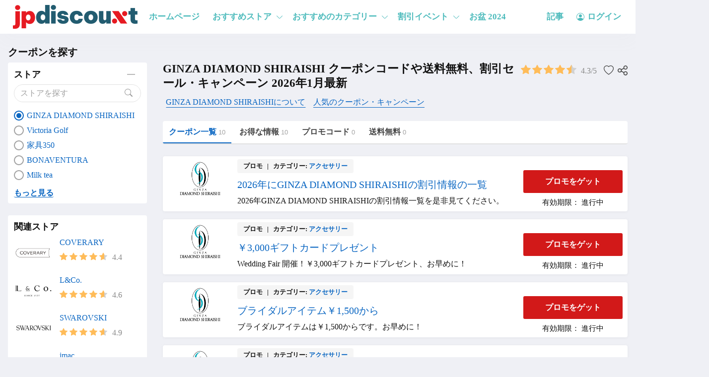

--- FILE ---
content_type: text/html; charset=UTF-8
request_url: https://jpdiscount.com/ginzadiamondshiraishi
body_size: 37028
content:
<!DOCTYPE html>
<html lang="ja" dir="ltr">
    <head>
        <!-- Global site tag (gtag.js) - Google Analytics -->
<script async src="https://www.googletagmanager.com/gtag/js?id="></script>
<script>
    window.dataLayer = window.dataLayer || [];
    function gtag(){dataLayer.push(arguments);}
    gtag('js', new Date());

    gtag('config', '');
</script>

<meta http-equiv="Content-Type" content="text/html; charset=utf-8" />
<title>GINZA DIAMOND SHIRAISHI クーポンコードや送料無料、割引セール・キャンペーン 2026年1月最新</title>
<meta name="description" content="GINZA DIAMOND SHIRAISHI クーポンコードや割引コード 、セール情報など随時更新中。送料無料クーポンやディスカウントコードなど最新のお得な情報のまとめ">
<meta name="keywords" content="GINZA DIAMOND SHIRAISHI クーポンコード、GINZA DIAMOND SHIRAISHI クーポン、GINZA DIAMOND SHIRAISHI 割引クーポン、GINZA DIAMOND SHIRAISHI 送料無料、GINZA DIAMOND SHIRAISHI キャンペーン、セール情報、プロモコード">
<meta name="theme-color" content="#cf0f22" />
<meta name="apple-mobile-web-app-capable" content="yes">
<meta name="apple-mobile-web-app-status-bar-style" content="#cf0f22">
<meta name="robots" content="index, follow" />
<meta name="revisit-after" content="1 days"/>

<meta property="og:title" content="GINZA DIAMOND SHIRAISHI クーポンコードや送料無料、割引セール・キャンペーン 2026年1月最新" />
<meta property="og:description" content="GINZA DIAMOND SHIRAISHI クーポンコードや割引コード 、セール情報など随時更新中。送料無料クーポンやディスカウントコードなど最新のお得な情報のまとめ" />

<link rel="canonical" href="https://jpdiscount.com/ginzadiamondshiraishi">
<meta property="og:url" content="https://jpdiscount.com/ginzadiamondshiraishi">

<!-- favicon -->
<link rel="icon" href="/images/cp-uploads/1716371033-favicon.png" type="image/png"/>
<link rel="icon" href="/images/cp-uploads/1716371039-favicon.ico" type="image/icon"/>
    <meta property="og:image" content="https://jpdiscount.com/images/stores/2022_09_13_1663035128633_ginzadiamondshiraishi_1663035128.6759.jpg">
<link rel="preconnect" href="https://fonts.googleapis.com">
<link rel="preconnect" href="https://fonts.gstatic.com" crossorigin>
<link href="https://fonts.googleapis.com/css2?family=Mulish:ital,wght@0,200;0,300;0,400;0,500;0,600;0,700;1,200;1,300;1,400;1,500;1,600&display=swap" rel="stylesheet">

<meta name="viewport" content="width=device-width, initial-scale=1, maximum-scale=1, user-scalable=no">

<!-- general css -->
<link rel="stylesheet" href="/assets/css/master.css?v=20240605031449-0111">
<link rel="stylesheet" href="/assets/css/slider.css?v=20240605031449-0111">
<link rel="stylesheet" href="/assets/css/layout.css?v=20240605031449-0111">
<style media="screen"> [v-cloak] { display: none; } </style>

<script>
    let elementTracking = '.js-click-coupon';
    let siteTracking = 'jpdiscount';
    let storeIdTracking = '1018';
    let storeNameTracking = 'GINZA DIAMOND SHIRAISHI';
    let couponNameTracking = '';
    let couponIdTracking = '';
    let uId = '3aomrw3x9gdwg0ckz7pqglkhpa80m';
    let referer = '';
    let queryString = '';
</script>

<!-- Remove unwant params from url-->
<script type="text/javascript">
    let blockParams = ["gclid","placement"];
    let url = new URL(document.URL);
    if(url.searchParams.get('gclid') || url.searchParams.get('placement')){
        blockParams.forEach(function (param) {
            url.searchParams.delete(param);
        });
        window.history.pushState('', '', url.href);
    }
</script>
<!-- END Remove unwant params from url-->
<!-- general script -->
<script charset="utf-8" src="/assets/js/jquery-3.6.0.min.js?v=20240605031449-0111"></script>
<script charset="utf-8" src="/assets/js/clipboard.min.js?v=20240605031449-0111"></script>
<script charset="utf-8" src="/assets/js/coupon.js?v=20240605031449-0111"></script>
<script charset="utf-8" src="/assets/js/slider.js?v=20240605031449-0111"></script>
<script charset="utf-8" src="/assets/js/script.js?v=20240605031449-0111"></script>
<script charset="utf-8" src="/assets/js/allpage.js?v=20240605031449-0111"></script>
<script charset="utf-8" src="/assets/js/tracking.min.js?v=20240605031449-0111"></script>
<meta name="csrf-token" content="XN72IQYm2c8EzUHlIuKy6aMqYwHxIFPEynNOMZMG" />
<meta property="og:site_name" content="https://jpdiscount.com">
<meta property="og:type" content="article" />

<style>
    .site-header {
        background-color: var(--header-bg-color);
    }
    a.menu-item-link {
        color: var(--header-text-color);
    }
    .main-menu-item:hover .menu-item-link {
        color: var(--header-text-color-hover);
    }
    .menu-dropdown-icon::before, .menu-dropdown-icon::after {
        background-color: var(--header-text-color);
    }
    body {
        background-color: var(--body-bg-color);
    }
    .footer-wrapper {
        background-image: linear-gradient(180deg, var(--footer-bg-start-color), var(--footer-bg-end-color));
    }
    .footer-header,.footer-link,.footer-text {
        color: var(--footer-text-color); 
    }
    .footer-first .menu-item-link img {
        filter: var(--footer-text-color); 
    }
    .button, .button-container {
        border-radius: var(--button-border-radius);
    }
    .coupon-item, .widget-content-box, .allpage-tab-wrapper {
        border-radius: var(--box-border-radius) !important;
        overflow: hidden;
    }
    .showcode-txt {
        border-radius: var(--button-border-radius) 0 0 var(--button-border-radius);
    }
    @media (max-width: 760px) {
        .yt-frame {
            aspect-ratio: 16 / 9;
            width: 100%;
            height: auto;
        }
    }
</style>


<script async src="https://pagead2.googlesyndication.com/pagead/js/adsbygoogle.js?client=ca-pub-7830162383317698"      crossorigin="anonymous"></script>
<script type="application/ld+json"> {   "@context": "https://schema.org",   "@type": "Organization",   "name": "JP-PROMO",   "description":"超お得なクーポンを無料でまとめするサイト「JP-PROMO」なら信じられないほど簡単にオンラインショッピングできます！",   "alternateName": "JP-PROMO：クーポン、クーポンコード、プロモコード、送料無料、割引",   "url": "https://jp-promo.com/",   "logo": "https://jp-promo.com/images/cp-uploads/wNncrr19S4pSo2j3K1WPLCrMhLTlVytUCmohwEOr.png",   "image":"https://jp-promo.com/images/cp-uploads/wNncrr19S4pSo2j3K1WPLCrMhLTlVytUCmohwEOr.png",   "contactPoint": {     "@type": "ContactPoint",     "telephone": "",     "contactType": "sales",     "areaServed": "JP",     "availableLanguage": "Japanese" },   "sameAs":  [     "https://issuu.com/jppromodotcom/",     "https://twitter.com/jppromocom/",     "https://facebook.com/jppromodotcom/",     "https://www.pinterest.com/jppromodotcom/",     "https://www.youtube.com/@jppromocom/about/",     "https://www.flickr.com/people/jppromodotcom/",     "https://jp-promo.com/" ] } </script>  <script type="application/ld+json"> { "@context" : "https://schema.org", "@type" : "AboutPage", "name" : "About Us", "url" : "https:\/\/jp-promo.com/corporate-intelligence-n4/" } </script>  <script type="application/ld+json"> {   "@context": "https://schema.org/",   "@type": "WebSite",   "name": "JP-PROMO",   "url": "https://jp-promo.com/",   "potentialAction": {     "@type": "SearchAction",     "target": "{search_term_string}",     "query-input": "required name=search_term_string"   } } </script>
<!--Tradedoubler site verification 3305565-->             <link rel="stylesheet" href="/assets/css/allpage.css?v=20240605031449-0111">
    <style>
        .load-more-type li {
            padding: 10px 15px;
            background-color: #fff;
            border-radius: 3px;
            cursor: pointer;
        }
    </style>
    
                    <script id="coupon-schema" type="application/ld+json">
            {"name":"GINZA DIAMOND SHIRAISHI","url":"https:\/\/jpdiscount.com\/ginzadiamondshiraishi","rating_count":"81","rating_value":"4.3","coupons":[{"name":"2026\u5e74\u306bGINZA DIAMOND SHIRAISHI\u306e\u5272\u5f15\u60c5\u5831\u306e\u4e00\u89a7","url":"https:\/\/jpdiscount.com\/xn-2022ginza-diamond-shiraishi-zn4zfda4875uoz3a7v3bpq6b0vemmsfy28a-18334cebd4e"},{"name":"\uffe53,000\u30ae\u30d5\u30c8\u30ab\u30fc\u30c9\u30d7\u30ec\u30bc\u30f3\u30c8","url":"https:\/\/jpdiscount.com\/xn-3000-bo4dua7isecj5l3a80awd8fn4620b-18334fd04f7"},{"name":"\u30d6\u30e9\u30a4\u30c0\u30eb\u30a2\u30a4\u30c6\u30e0\uffe51,500\u304b\u3089","url":"https:\/\/jpdiscount.com\/xn-1500-u63d3phgrab02aqcxkpf7e8a59992f-18334fd00af"},{"name":"\u7d50\u5a5a\u6307\u8f2a\uffe58,000\u304b\u3089","url":"https:\/\/jpdiscount.com\/xn-8000-u63d3pl67yelqs83dmb0bsy9t-18334fcfc1f"},{"name":"\u30a8\u30bf\u30cb\u30c6\u30a3\u30ea\u30f3\u30b0\uffe519,800\u304b\u3089","url":"https:\/\/jpdiscount.com\/xn-19800-g63eurjhwb7esiqd3cz0aue19368a-18334fcf6df"},{"name":"\u30d9\u30d3\u30fc\u30ea\u30f3\u30b0\uffe530,000\u3060\u3051","url":"https:\/\/jpdiscount.com\/xn-30000-n73e9d55a3k9b9kneof48227a-18334fcf297"},{"name":"\u30e9\u30d6\u30ec\u30bf\u30fc\u30b8\u30e5\u30a8\u30ea\u30fc\uffe534,500\u304b\u3089","url":"https:\/\/jpdiscount.com\/xn-34500-g63eurxitf2cxo3g0bu1a7ye52571h-18334fcee0f"},{"name":"\u30a2\u30cb\u30d0\u30fc\u30b5\u30ea\u30fc\u30b8\u30e5\u30a8\u30ea\u30fc\uffe564,500\u304b\u3089","url":"https:\/\/jpdiscount.com\/xn-64500-g63eur5g7b4hmb3sqc2rucd23ace36432i-18334fce00e"},{"name":"\u5a5a\u7d04\u6307\u8f2a\uffe5180,000\u304b\u3089","url":"https:\/\/jpdiscount.com\/xn-180000-153f0t7854ab7ta9i5eyk6bv29v-18334fcd93f"},{"name":"\u30d6\u30e9\u30a4\u30c0\u30eb\u30b8\u30e5\u30a8\u30ea\u30fc \u6c38\u4e45\u4fdd\u8a3c\u30b5\u30fc\u30d3\u30b9","url":"https:\/\/jpdiscount.com\/xn-ieum7cmj8b4jua7mqbrj6vc4601jgxffp7lng9e-18334fcd4cf"}],"deals":10}        </script>
        <script type = "application/ld+json">
            {
                "image": "https://jpdiscount.com/images/stores/2022_09_13_1663035128633_ginzadiamondshiraishi_1663035128.6759.jpg",
                "description": "",
                "@context": "http://schema.org",
                "@type": "WebPage",
                "headline": "GINZA DIAMOND SHIRAISHI",
                "url": "/ginzadiamondshiraishi",
                "mainEntity": {
                    "AggregateRating": {
                        "RatingValue": 4.3,
                        "RatingCount": 81,
                        "BestRating": 5,
                        "WorstRating": 1
                    },
                    "makesOffer": [{"name":"2026\u5e74\u306bGINZA DIAMOND SHIRAISHI\u306e\u5272\u5f15\u60c5\u5831\u306e\u4e00\u89a7","description":"2026\u5e74GINZA DIAMOND SHIRAISHI\u306e\u5272\u5f15\u60c5\u5831\u4e00\u89a7\u3092\u662f\u975e\u898b\u3066\u304f\u3060\u3055\u3044\u3002","@type":"Offer","url":"\/xn-2022ginza-diamond-shiraishi-zn4zfda4875uoz3a7v3bpq6b0vemmsfy28a-18334cebd4e-c14138"}],
                    "sameAs": ["https://www.diamond-shiraishi.jp/"],
                    "image": "https://jpdiscount.com/images/stores/2022_09_13_1663035128633_ginzadiamondshiraishi_1663035128.6759.jpg",
                    "name": "GINZA DIAMOND SHIRAISHI",
                    "description": "",
                    "@context": "http://schema.org",
                    "@type": "Store"
                }
            } 
        </script>
                <link rel="stylesheet" href="/couponio/css/theme.css?v=20240605031449-0111">
        <style>
    :root {
        --deal: #d21919;
        --deal-hover: #435b60;

        --code: #2e3a76;
        --code-hover: #8b93ea;

        --link: #0a66c2;
        --hover: #222fb9;
        --header-bg-color: #fff;
        --header-text-color: #4dbbbc;
        --header-text-color-hover: #f15b25;
        --body-bg-color: #eff0f5;
        --footer-bg-start-color: #2f466c;
        --footer-bg-end-color: #20445a;
        --footer-text-color: #ffffff;

        --box-border-radius: 4px;
        --button-border-radius: 3px;
    }
</style>    </head>
    <body id="theme-couponio" class="">
        
        <header class="site-header">
    <div class="site-w">
        <div class="top-header flex-b align-c">
            <div class="header-mobile is-mobile">
                <div class="flex-b align-c header-mobile-content">
                    <button type="button" class="menu-icon">
                        <svg xmlns="http://www.w3.org/2000/svg" width="24" height="24" fill="currentColor" class="bi bi-list" viewBox="0 0 16 16">
                            <path fill-rule="evenodd" d="M2.5 12a.5.5 0 0 1 .5-.5h10a.5.5 0 0 1 0 1H3a.5.5 0 0 1-.5-.5zm0-4a.5.5 0 0 1 .5-.5h10a.5.5 0 0 1 0 1H3a.5.5 0 0 1-.5-.5zm0-4a.5.5 0 0 1 .5-.5h10a.5.5 0 0 1 0 1H3a.5.5 0 0 1-.5-.5z"/>
                        </svg>
                    </button>
                    <a class="header-mobile-item-link" href="/">
                        <picture>
                            <source media="(min-width: 300px)" srcset="/images/cp-uploads/1716370111-logo.png">
                            <source src="/images/blank.gif">
                            <img src="/images/blank.gif" alt="jpdiscount" height="48">
                        </picture>
                    </a>
                </div>
            </div>
            <ul class="navigation flex-b align-c">
    <li class="main-menu-item homepage-item">
        <a class="menu-item-link" href="/">
            <picture>
                <source media="(min-width: 300px)" srcset="/images/cp-uploads/1716370111-logo.png">
                <source src="/images/blank.gif">
                <img src="/images/blank.gif" alt="jpdiscount" height="48">
            </picture>
        </a>
    </li>
                        <li class="main-menu-item">
                <a class="menu-item-link" href="https://jpdiscount.com/">
                    ホームページ
                </a>
            </li>
                                <li class="main-menu-item has-lev2-menu ">
                <a class="menu-item-link" href="https://jpdiscount.com/stores">
                    おすすめストア
                    <span class="menu-dropdown-icon"></span>
                </a>
                <div class="lev2-menu-wrapper mega-menu">
                    <ul class="lev2-menu-content">
                                                    <li class="lev2-menu-item">
                                <a href="https://jpdiscount.com/jalan" class="lev2-menu-link">
                                    じゃらん
                                </a>
                            </li>
                                                    <li class="lev2-menu-item">
                                <a href="https://jpdiscount.com/up-t" class="lev2-menu-link">
                                    Up-T
                                </a>
                            </li>
                                                    <li class="lev2-menu-item">
                                <a href="https://jpdiscount.com/yahootravel" class="lev2-menu-link">
                                    YAHOO!トラベル
                                </a>
                            </li>
                                                    <li class="lev2-menu-item">
                                <a href="https://jpdiscount.com/asoview" class="lev2-menu-link">
                                    アソビュー
                                </a>
                            </li>
                                                    <li class="lev2-menu-item">
                                <a href="https://jpdiscount.com/dmmcom" class="lev2-menu-link">
                                    DMMブックス
                                </a>
                            </li>
                                                    <li class="lev2-menu-item">
                                <a href="https://jpdiscount.com/toysrus" class="lev2-menu-link">
                                    トイザらス
                                </a>
                            </li>
                                                    <li class="lev2-menu-item">
                                <a href="https://jpdiscount.com/wifibox" class="lev2-menu-link">
                                    WiFiBOX
                                </a>
                            </li>
                                                    <li class="lev2-menu-item">
                                <a href="https://jpdiscount.com/minne" class="lev2-menu-link">
                                    minne
                                </a>
                            </li>
                                                    <li class="lev2-menu-item">
                                <a href="https://jpdiscount.com/muumuudomain" class="lev2-menu-link">
                                    MuuMuu Domain
                                </a>
                            </li>
                                                    <li class="lev2-menu-item">
                                <a href="https://jpdiscount.com/base" class="lev2-menu-link">
                                    BASE
                                </a>
                            </li>
                                                    <li class="lev2-menu-item">
                                <a href="https://jpdiscount.com/lclovecosme" class="lev2-menu-link">
                                    LCラブコスメ
                                </a>
                            </li>
                                                    <li class="lev2-menu-item">
                                <a href="https://jpdiscount.com/xebio" class="lev2-menu-link">
                                    Xebio
                                </a>
                            </li>
                                                    <li class="lev2-menu-item">
                                <a href="https://jpdiscount.com/shoplist" class="lev2-menu-link">
                                    SHOPLIST
                                </a>
                            </li>
                                                    <li class="lev2-menu-item">
                                <a href="https://jpdiscount.com/smile-zemi" class="lev2-menu-link">
                                    スマイルゼミ
                                </a>
                            </li>
                                                    <li class="lev2-menu-item">
                                <a href="https://jpdiscount.com/skyperfectv" class="lev2-menu-link">
                                    スカパー!
                                </a>
                            </li>
                                                    <li class="lev2-menu-item">
                                <a href="https://jpdiscount.com/locondo" class="lev2-menu-link">
                                    LOCONDO
                                </a>
                            </li>
                                                    <li class="lev2-menu-item">
                                <a href="https://jpdiscount.com/animate" class="lev2-menu-link">
                                    アニメイト
                                </a>
                            </li>
                                                    <li class="lev2-menu-item">
                                <a href="https://jpdiscount.com/tabirai" class="lev2-menu-link">
                                    たびらい
                                </a>
                            </li>
                                                <li class="lev2-menu-item gotoall-page">
                            <a class="lev2-menu-link menu-item-link-all" href="https://jpdiscount.com/stores">
                                全ておすすめストア
                            </a>
                        </li>
                    </ul>
                </div>
            </li>
                                <li class="main-menu-item has-lev2-menu ">
                <a class="menu-item-link" href="https://jpdiscount.com/categories">
                    おすすめのカテゴリー
                    <span class="menu-dropdown-icon"></span>
                </a>
                <div class="lev2-menu-wrapper mega-menu">
                    <ul class="lev2-menu-content">
                                                    <li class="lev2-menu-item">
                                <a href="https://jpdiscount.com/skin-care" class="lev2-menu-link">
                                    スキンケア
                                </a>
                            </li>
                                                    <li class="lev2-menu-item">
                                <a href="https://jpdiscount.com/cosmetics" class="lev2-menu-link">
                                    化粧品
                                </a>
                            </li>
                                                    <li class="lev2-menu-item">
                                <a href="https://jpdiscount.com/contact-lens-reading-glasses" class="lev2-menu-link">
                                    コンタクト・老眼鏡
                                </a>
                            </li>
                                                    <li class="lev2-menu-item">
                                <a href="https://jpdiscount.com/sweets-and-snacks" class="lev2-menu-link">
                                    スイーツ・菓子
                                </a>
                            </li>
                                                    <li class="lev2-menu-item">
                                <a href="https://jpdiscount.com/gourmet" class="lev2-menu-link">
                                    グルメ
                                </a>
                            </li>
                                                    <li class="lev2-menu-item">
                                <a href="https://jpdiscount.com/japanese-food" class="lev2-menu-link">
                                    和食
                                </a>
                            </li>
                                                    <li class="lev2-menu-item">
                                <a href="https://jpdiscount.com/furniture" class="lev2-menu-link">
                                    家具
                                </a>
                            </li>
                                                    <li class="lev2-menu-item">
                                <a href="https://jpdiscount.com/household-appliances" class="lev2-menu-link">
                                    生活家電
                                </a>
                            </li>
                                                    <li class="lev2-menu-item">
                                <a href="https://jpdiscount.com/stationery-office-supplies" class="lev2-menu-link">
                                    文房具・オフィス用品
                                </a>
                            </li>
                                                    <li class="lev2-menu-item">
                                <a href="https://jpdiscount.com/bags-wallets" class="lev2-menu-link">
                                    バッグ・財布
                                </a>
                            </li>
                                                    <li class="lev2-menu-item">
                                <a href="https://jpdiscount.com/bookscomicsmagazines" class="lev2-menu-link">
                                    本・コミック・雑誌
                                </a>
                            </li>
                                                    <li class="lev2-menu-item">
                                <a href="https://jpdiscount.com/watches" class="lev2-menu-link">
                                    腕時計
                                </a>
                            </li>
                                                    <li class="lev2-menu-item">
                                <a href="https://jpdiscount.com/present" class="lev2-menu-link">
                                    プレゼント
                                </a>
                            </li>
                                                    <li class="lev2-menu-item">
                                <a href="https://jpdiscount.com/gourmetgift" class="lev2-menu-link">
                                    グルメギフト
                                </a>
                            </li>
                                                    <li class="lev2-menu-item">
                                <a href="https://jpdiscount.com/travel" class="lev2-menu-link">
                                    トラベル
                                </a>
                            </li>
                                                    <li class="lev2-menu-item">
                                <a href="https://jpdiscount.com/departmentstore" class="lev2-menu-link">
                                    デパート
                                </a>
                            </li>
                                                    <li class="lev2-menu-item">
                                <a href="https://jpdiscount.com/restaurant-reservation" class="lev2-menu-link">
                                    レストラン予約
                                </a>
                            </li>
                                                    <li class="lev2-menu-item">
                                <a href="https://jpdiscount.com/drink" class="lev2-menu-link">
                                    飲み物
                                </a>
                            </li>
                                                <li class="lev2-menu-item gotoall-page">
                            <a class="lev2-menu-link menu-item-link-all" href="https://jpdiscount.com/categories">
                                全ておすすめのカテゴリー
                            </a>
                        </li>
                    </ul>
                </div>
            </li>
                                <li class="main-menu-item has-lev2-menu ">
                <a class="menu-item-link" href="https://jpdiscount.com/all">
                    割引イベント
                    <span class="menu-dropdown-icon"></span>
                </a>
                <div class="lev2-menu-wrapper mega-menu">
                    <ul class="lev2-menu-content">
                                                    <li class="lev2-menu-item">
                                <a href="https://jpdiscount.com/christmas" class="lev2-menu-link">
                                    クリスマス
                                </a>
                            </li>
                                                    <li class="lev2-menu-item">
                                <a href="https://jpdiscount.com/newyearsday" class="lev2-menu-link">
                                    元日・年末年始
                                </a>
                            </li>
                                                    <li class="lev2-menu-item">
                                <a href="https://jpdiscount.com/valentinesday" class="lev2-menu-link">
                                    バレンタインデー
                                </a>
                            </li>
                                                    <li class="lev2-menu-item">
                                <a href="https://jpdiscount.com/whitevalentine" class="lev2-menu-link">
                                    ホワイトデー
                                </a>
                            </li>
                                                    <li class="lev2-menu-item">
                                <a href="https://jpdiscount.com/goldenweekevent" class="lev2-menu-link">
                                    ゴールデンウィーク
                                </a>
                            </li>
                                                    <li class="lev2-menu-item">
                                <a href="https://jpdiscount.com/childrensday" class="lev2-menu-link">
                                    子供の日
                                </a>
                            </li>
                                                    <li class="lev2-menu-item">
                                <a href="https://jpdiscount.com/mothersday" class="lev2-menu-link">
                                    母の日
                                </a>
                            </li>
                                                    <li class="lev2-menu-item">
                                <a href="https://jpdiscount.com/fathersday" class="lev2-menu-link">
                                    父の日
                                </a>
                            </li>
                                                    <li class="lev2-menu-item">
                                <a href="https://jpdiscount.com/obon" class="lev2-menu-link">
                                    お盆
                                </a>
                            </li>
                                                    <li class="lev2-menu-item">
                                <a href="https://jpdiscount.com/halloween" class="lev2-menu-link">
                                    ハロウィン
                                </a>
                            </li>
                                                <li class="lev2-menu-item gotoall-page">
                            <a class="lev2-menu-link menu-item-link-all" href="https://jpdiscount.com/all">
                                全て割引イベント
                            </a>
                        </li>
                    </ul>
                </div>
            </li>
                                <li class="main-menu-item">
                <a class="menu-item-link" href="https://jpdiscount.com/obon">
                    お盆 2024
                </a>
            </li>
            
    <li class="main-menu-item menu-right">
        <a class="menu-item-link" href="https://jpdiscount.com/blog">
            記事
        </a>
    </li>

            <li class="main-menu-item">
            <a class="menu-item-link signin-link" href="https://jpdiscount.com/login">
                <svg xmlns="http://www.w3.org/2000/svg" width="16" height="16" fill="currentColor" class="bi bi-person-circle" viewBox="0 0 16 16">
                    <path d="M11 6a3 3 0 1 1-6 0 3 3 0 0 1 6 0z"/>
                    <path fill-rule="evenodd" d="M0 8a8 8 0 1 1 16 0A8 8 0 0 1 0 8zm8-7a7 7 0 0 0-5.468 11.37C3.242 11.226 4.805 10 8 10s4.757 1.225 5.468 2.37A7 7 0 0 0 8 1z"/>
                </svg>
                ログイン
            </a>
        </li>
    </ul>
            <div class="is-mobile navigation-background"></div>
        </div>
    </div>
</header>
            <main class="allpage">
        <div class="site-w">
            <div class="main-content-wrapper flex-b flex-s align-s">
               <div class="sidebar-wrapper">
    <div class="sidebar-content">
        <div class="sidebar-header">
            クーポンを探す
        </div>
                                    <div class="widget-content-box">
                    <div class="widget-header">
                        <span>ストア</span>
                        <button type="button" class="button button-collapse"></button>
                    </div>
                    <div class="widget-search">
                        <input id="store" type="text" class="form-control"
                            placeholder="ストアを探す" autocomplete="off">
                        <button type="button" class="button">
                            <svg xmlns="http://www.w3.org/2000/svg" width="16" height="16" fill="currentColor"
                                class="bi bi-search" viewBox="0 0 16 16">
                                <path
                                    d="M11.742 10.344a6.5 6.5 0 1 0-1.397 1.398h-.001c.03.04.062.078.098.115l3.85 3.85a1 1 0 0 0 1.415-1.414l-3.85-3.85a1.007 1.007 0 0 0-.115-.1zM12 6.5a5.5 5.5 0 1 1-11 0 5.5 5.5 0 0 1 11 0z" />
                            </svg>
                        </button>
                    </div>
                    <div class="widget-list">
                        <div id="store-content" class="widget-list-content">
                                                            <a href=""
                                    class="widget-item flex-b align-c
                                    active">
                                    <small class="widget-raido"></small>
                                    <span>GINZA DIAMOND SHIRAISHI</span>
                                </a>
                                                            <a href="/victoriagolf"
                                    class="widget-item flex-b align-c
                                    ">
                                    <small class="widget-raido"></small>
                                    <span>Victoria Golf</span>
                                </a>
                                                            <a href="/kagu350"
                                    class="widget-item flex-b align-c
                                    ">
                                    <small class="widget-raido"></small>
                                    <span>家具350</span>
                                </a>
                                                            <a href="/bonaventura"
                                    class="widget-item flex-b align-c
                                    ">
                                    <small class="widget-raido"></small>
                                    <span>BONAVENTURA</span>
                                </a>
                                                            <a href="/milktea"
                                    class="widget-item flex-b align-c
                                    ">
                                    <small class="widget-raido"></small>
                                    <span>Milk tea</span>
                                </a>
                                                            <a href="/heart-denpo"
                                    class="widget-item flex-b align-c
                                    ">
                                    <small class="widget-raido"></small>
                                    <span>ハート電報</span>
                                </a>
                                                            <a href="/ja-town"
                                    class="widget-item flex-b align-c
                                    ">
                                    <small class="widget-raido"></small>
                                    <span>JAタウン</span>
                                </a>
                                                            <a href="/kaspersky"
                                    class="widget-item flex-b align-c
                                    ">
                                    <small class="widget-raido"></small>
                                    <span>kaspersky</span>
                                </a>
                                                            <a href="/poplens"
                                    class="widget-item flex-b align-c
                                    ">
                                    <small class="widget-raido"></small>
                                    <span>POPLENS</span>
                                </a>
                                                            <a href="/gamers"
                                    class="widget-item flex-b align-c
                                    ">
                                    <small class="widget-raido"></small>
                                    <span>Gamers</span>
                                </a>
                                                            <a href="/palcloset"
                                    class="widget-item flex-b align-c
                                    ">
                                    <small class="widget-raido"></small>
                                    <span>PAL CLOSET</span>
                                </a>
                                                            <a href="/otoshu"
                                    class="widget-item flex-b align-c
                                    ">
                                    <small class="widget-raido"></small>
                                    <span>おとなの週末</span>
                                </a>
                                                            <a href="/realaclinic"
                                    class="widget-item flex-b align-c
                                    ">
                                    <small class="widget-raido"></small>
                                    <span>REALA CLINIC</span>
                                </a>
                                                            <a href="/greenpan"
                                    class="widget-item flex-b align-c
                                    ">
                                    <small class="widget-raido"></small>
                                    <span>GREENPAN</span>
                                </a>
                                                            <a href="/oddspark"
                                    class="widget-item flex-b align-c
                                    ">
                                    <small class="widget-raido"></small>
                                    <span>Odds Park</span>
                                </a>
                                                            <a href="/l-breath"
                                    class="widget-item flex-b align-c
                                    ">
                                    <small class="widget-raido"></small>
                                    <span>L-Breath</span>
                                </a>
                                                            <a href="/rubatoco"
                                    class="widget-item flex-b align-c
                                    ">
                                    <small class="widget-raido"></small>
                                    <span>RUBATO&amp;Co.</span>
                                </a>
                                                            <a href="/pgbra"
                                    class="widget-item flex-b align-c
                                    ">
                                    <small class="widget-raido"></small>
                                    <span>PGブラ</span>
                                </a>
                                                            <a href="/jetfi"
                                    class="widget-item flex-b align-c
                                    ">
                                    <small class="widget-raido"></small>
                                    <span>jetfi</span>
                                </a>
                                                            <a href="/digipri"
                                    class="widget-item flex-b align-c
                                    ">
                                    <small class="widget-raido"></small>
                                    <span>Digipri</span>
                                </a>
                                                            <a href="/pocher"
                                    class="widget-item flex-b align-c
                                    ">
                                    <small class="widget-raido"></small>
                                    <span>POCHER</span>
                                </a>
                                                            <a href="/ecostore"
                                    class="widget-item flex-b align-c
                                    ">
                                    <small class="widget-raido"></small>
                                    <span>ecostore</span>
                                </a>
                                                            <a href="/nativecamp"
                                    class="widget-item flex-b align-c
                                    ">
                                    <small class="widget-raido"></small>
                                    <span>NativeCamp</span>
                                </a>
                                                            <a href="/delimmo"
                                    class="widget-item flex-b align-c
                                    ">
                                    <small class="widget-raido"></small>
                                    <span>DEL&#039;IMMO</span>
                                </a>
                                                            <a href="/nengakazoku"
                                    class="widget-item flex-b align-c
                                    ">
                                    <small class="widget-raido"></small>
                                    <span>年賀家族</span>
                                </a>
                                                            <a href="/brickhouse"
                                    class="widget-item flex-b align-c
                                    ">
                                    <small class="widget-raido"></small>
                                    <span>BRICK HOUSE</span>
                                </a>
                                                            <a href="/rarejob"
                                    class="widget-item flex-b align-c
                                    ">
                                    <small class="widget-raido"></small>
                                    <span>レアジョブ</span>
                                </a>
                                                            <a href="/nanyoken"
                                    class="widget-item flex-b align-c
                                    ">
                                    <small class="widget-raido"></small>
                                    <span>くり屋南陽軒</span>
                                </a>
                                                            <a href="/kani-honpo"
                                    class="widget-item flex-b align-c
                                    ">
                                    <small class="widget-raido"></small>
                                    <span>かに本舗</span>
                                </a>
                                                            <a href="/brandeli"
                                    class="widget-item flex-b align-c
                                    ">
                                    <small class="widget-raido"></small>
                                    <span>BRANDELI</span>
                                </a>
                                                            <a href="/academieduvin"
                                    class="widget-item flex-b align-c
                                    ">
                                    <small class="widget-raido"></small>
                                    <span>ACADEMIE DU VIN</span>
                                </a>
                                                            <a href="/kyotokimonorental"
                                    class="widget-item flex-b align-c
                                    ">
                                    <small class="widget-raido"></small>
                                    <span>京都きものレンタルwargo</span>
                                </a>
                                                            <a href="/expansys"
                                    class="widget-item flex-b align-c
                                    ">
                                    <small class="widget-raido"></small>
                                    <span>EXPANSYS</span>
                                </a>
                                                            <a href="/hokusen"
                                    class="widget-item flex-b align-c
                                    ">
                                    <small class="widget-raido"></small>
                                    <span>北釧水産</span>
                                </a>
                                                            <a href="/konaka"
                                    class="widget-item flex-b align-c
                                    ">
                                    <small class="widget-raido"></small>
                                    <span>KONAKA</span>
                                </a>
                                                            <a href="/naturecan"
                                    class="widget-item flex-b align-c
                                    ">
                                    <small class="widget-raido"></small>
                                    <span>Naturecan</span>
                                </a>
                                                            <a href="/saraschool"
                                    class="widget-item flex-b align-c
                                    ">
                                    <small class="widget-raido"></small>
                                    <span>SARAスクール</span>
                                </a>
                                                            <a href="/kanetaya"
                                    class="widget-item flex-b align-c
                                    ">
                                    <small class="widget-raido"></small>
                                    <span>かねたや</span>
                                </a>
                                                            <a href="/etoren"
                                    class="widget-item flex-b align-c
                                    ">
                                    <small class="widget-raido"></small>
                                    <span>Etoren</span>
                                </a>
                                                            <a href="/bellcosme"
                                    class="widget-item flex-b align-c
                                    ">
                                    <small class="widget-raido"></small>
                                    <span>ベルコスメ</span>
                                </a>
                                                            <a href="/frontier"
                                    class="widget-item flex-b align-c
                                    ">
                                    <small class="widget-raido"></small>
                                    <span>FRONTIER</span>
                                </a>
                                                            <a href="/hifu"
                                    class="widget-item flex-b align-c
                                    ">
                                    <small class="widget-raido"></small>
                                    <span>HIFU</span>
                                </a>
                                                            <a href="/loccitane"
                                    class="widget-item flex-b align-c
                                    ">
                                    <small class="widget-raido"></small>
                                    <span>L&#039;Occitane</span>
                                </a>
                                                            <a href="/auhikari"
                                    class="widget-item flex-b align-c
                                    ">
                                    <small class="widget-raido"></small>
                                    <span>auひかり</span>
                                </a>
                                                            <a href="/ginzacalla"
                                    class="widget-item flex-b align-c
                                    ">
                                    <small class="widget-raido"></small>
                                    <span>銀座カラー</span>
                                </a>
                                                            <a href="/doclasse"
                                    class="widget-item flex-b align-c
                                    ">
                                    <small class="widget-raido"></small>
                                    <span>DoCLASSE</span>
                                </a>
                                                            <a href="/hakata-hisamatsu"
                                    class="widget-item flex-b align-c
                                    ">
                                    <small class="widget-raido"></small>
                                    <span>博多久松</span>
                                </a>
                                                            <a href="/maihada"
                                    class="widget-item flex-b align-c
                                    ">
                                    <small class="widget-raido"></small>
                                    <span>米肌</span>
                                </a>
                                                            <a href="/ikea"
                                    class="widget-item flex-b align-c
                                    ">
                                    <small class="widget-raido"></small>
                                    <span>ikea</span>
                                </a>
                                                            <a href="/rakpo"
                                    class="widget-item flex-b align-c
                                    ">
                                    <small class="widget-raido"></small>
                                    <span>Rakpo</span>
                                </a>
                                                            <a href="/attrangs"
                                    class="widget-item flex-b align-c
                                    ">
                                    <small class="widget-raido"></small>
                                    <span>ATTRANGS</span>
                                </a>
                                                            <a href="/colorme"
                                    class="widget-item flex-b align-c
                                    ">
                                    <small class="widget-raido"></small>
                                    <span>COLOR ME</span>
                                </a>
                                                            <a href="/greenspoon"
                                    class="widget-item flex-b align-c
                                    ">
                                    <small class="widget-raido"></small>
                                    <span>GREEN SPOON</span>
                                </a>
                                                            <a href="/sanpuruhyakkaten"
                                    class="widget-item flex-b align-c
                                    ">
                                    <small class="widget-raido"></small>
                                    <span>サンプル百貨店</span>
                                </a>
                                                            <a href="/angellir"
                                    class="widget-item flex-b align-c
                                    ">
                                    <small class="widget-raido"></small>
                                    <span>Angellir</span>
                                </a>
                                                            <a href="/muumuudomain"
                                    class="widget-item flex-b align-c
                                    ">
                                    <small class="widget-raido"></small>
                                    <span>MuuMuu Domain</span>
                                </a>
                                                            <a href="/toutvert"
                                    class="widget-item flex-b align-c
                                    ">
                                    <small class="widget-raido"></small>
                                    <span>TOUT VERT</span>
                                </a>
                                                            <a href="/551horai"
                                    class="widget-item flex-b align-c
                                    ">
                                    <small class="widget-raido"></small>
                                    <span>551蓬莱</span>
                                </a>
                                                            <a href="/dadway"
                                    class="widget-item flex-b align-c
                                    ">
                                    <small class="widget-raido"></small>
                                    <span>DADWAY</span>
                                </a>
                                                            <a href="/oraora"
                                    class="widget-item flex-b align-c
                                    ">
                                    <small class="widget-raido"></small>
                                    <span>OraOrA !</span>
                                </a>
                                                            <a href="/chapup"
                                    class="widget-item flex-b align-c
                                    ">
                                    <small class="widget-raido"></small>
                                    <span>CHAP UP</span>
                                </a>
                                                            <a href="/ropping"
                                    class="widget-item flex-b align-c
                                    ">
                                    <small class="widget-raido"></small>
                                    <span>Ropping</span>
                                </a>
                                                            <a href="/billys"
                                    class="widget-item flex-b align-c
                                    ">
                                    <small class="widget-raido"></small>
                                    <span>BILLY&#039;S</span>
                                </a>
                                                            <a href="/tabirai"
                                    class="widget-item flex-b align-c
                                    ">
                                    <small class="widget-raido"></small>
                                    <span>たびらい</span>
                                </a>
                                                            <a href="/shironoclinic"
                                    class="widget-item flex-b align-c
                                    ">
                                    <small class="widget-raido"></small>
                                    <span>SHIRONO CLINIC</span>
                                </a>
                                                            <a href="/creema"
                                    class="widget-item flex-b align-c
                                    ">
                                    <small class="widget-raido"></small>
                                    <span>creema</span>
                                </a>
                                                            <a href="/kimono-365"
                                    class="widget-item flex-b align-c
                                    ">
                                    <small class="widget-raido"></small>
                                    <span>きもの365</span>
                                </a>
                                                            <a href="/welcome"
                                    class="widget-item flex-b align-c
                                    ">
                                    <small class="widget-raido"></small>
                                    <span>Welcome</span>
                                </a>
                                                            <a href="/mercuryduo"
                                    class="widget-item flex-b align-c
                                    ">
                                    <small class="widget-raido"></small>
                                    <span>MERCURYDUO</span>
                                </a>
                                                            <a href="/shimauma"
                                    class="widget-item flex-b align-c
                                    ">
                                    <small class="widget-raido"></small>
                                    <span>しまうまプリント</span>
                                </a>
                                                            <a href="/lenszero"
                                    class="widget-item flex-b align-c
                                    ">
                                    <small class="widget-raido"></small>
                                    <span>レンズゼロ</span>
                                </a>
                                                            <a href="/mugen"
                                    class="widget-item flex-b align-c
                                    ">
                                    <small class="widget-raido"></small>
                                    <span>MUGEN</span>
                                </a>
                                                            <a href="/qualit"
                                    class="widget-item flex-b align-c
                                    ">
                                    <small class="widget-raido"></small>
                                    <span>Qualit</span>
                                </a>
                                                            <a href="/dreamvs"
                                    class="widget-item flex-b align-c
                                    ">
                                    <small class="widget-raido"></small>
                                    <span>夢展望</span>
                                </a>
                                                            <a href="/hpplus"
                                    class="widget-item flex-b align-c
                                    ">
                                    <small class="widget-raido"></small>
                                    <span>HAPPY PLUS STORE</span>
                                </a>
                                                            <a href="/yahootravel"
                                    class="widget-item flex-b align-c
                                    ">
                                    <small class="widget-raido"></small>
                                    <span>YAHOO!トラベル</span>
                                </a>
                                                            <a href="/xserver"
                                    class="widget-item flex-b align-c
                                    ">
                                    <small class="widget-raido"></small>
                                    <span>Xserver</span>
                                </a>
                                                            <a href="/kitamura"
                                    class="widget-item flex-b align-c
                                    ">
                                    <small class="widget-raido"></small>
                                    <span>カメラのキタムラ</span>
                                </a>
                                                            <a href="/apex106"
                                    class="widget-item flex-b align-c
                                    ">
                                    <small class="widget-raido"></small>
                                    <span>APEXレンタル</span>
                                </a>
                                                            <a href="/hotpepperbeauty"
                                    class="widget-item flex-b align-c
                                    ">
                                    <small class="widget-raido"></small>
                                    <span>HOT PEPPER Beauty</span>
                                </a>
                                                            <a href="/luluti"
                                    class="widget-item flex-b align-c
                                    ">
                                    <small class="widget-raido"></small>
                                    <span>LULUTI</span>
                                </a>
                                                            <a href="/ishibashi"
                                    class="widget-item flex-b align-c
                                    ">
                                    <small class="widget-raido"></small>
                                    <span>イシバシ楽器</span>
                                </a>
                                                            <a href="/betta"
                                    class="widget-item flex-b align-c
                                    ">
                                    <small class="widget-raido"></small>
                                    <span>Bétta</span>
                                </a>
                                                            <a href="/viage"
                                    class="widget-item flex-b align-c
                                    ">
                                    <small class="widget-raido"></small>
                                    <span>VIAGE</span>
                                </a>
                                                            <a href="/beep"
                                    class="widget-item flex-b align-c
                                    ">
                                    <small class="widget-raido"></small>
                                    <span>BEEP</span>
                                </a>
                                                            <a href="/fujiphoto"
                                    class="widget-item flex-b align-c
                                    ">
                                    <small class="widget-raido"></small>
                                    <span>フジフォトアルバム</span>
                                </a>
                                                            <a href="/airclosetmall"
                                    class="widget-item flex-b align-c
                                    ">
                                    <small class="widget-raido"></small>
                                    <span>airCloset Mall</span>
                                </a>
                                                            <a href="/magicalsherry"
                                    class="widget-item flex-b align-c
                                    ">
                                    <small class="widget-raido"></small>
                                    <span>Magical Sherry</span>
                                </a>
                                                            <a href="/astronomy"
                                    class="widget-item flex-b align-c
                                    ">
                                    <small class="widget-raido"></small>
                                    <span>ASTRONOMY</span>
                                </a>
                                                            <a href="/takarajimachannel"
                                    class="widget-item flex-b align-c
                                    ">
                                    <small class="widget-raido"></small>
                                    <span>宝島チャンネル</span>
                                </a>
                                                            <a href="/somresta"
                                    class="widget-item flex-b align-c
                                    ">
                                    <small class="widget-raido"></small>
                                    <span>SOMRESTA</span>
                                </a>
                                                            <a href="/home5g"
                                    class="widget-item flex-b align-c
                                    ">
                                    <small class="widget-raido"></small>
                                    <span>home 5G</span>
                                </a>
                                                            <a href="/alpron"
                                    class="widget-item flex-b align-c
                                    ">
                                    <small class="widget-raido"></small>
                                    <span>ALPRON</span>
                                </a>
                                                            <a href="/007s"
                                    class="widget-item flex-b align-c
                                    ">
                                    <small class="widget-raido"></small>
                                    <span>カラパラ007</span>
                                </a>
                                                            <a href="/yumeyakata"
                                    class="widget-item flex-b align-c
                                    ">
                                    <small class="widget-raido"></small>
                                    <span>夢館</span>
                                </a>
                                                            <a href="/petitbateau"
                                    class="widget-item flex-b align-c
                                    ">
                                    <small class="widget-raido"></small>
                                    <span>PETIT BATEAU</span>
                                </a>
                                                            <a href="/heiando"
                                    class="widget-item flex-b align-c
                                    ">
                                    <small class="widget-raido"></small>
                                    <span>平安堂</span>
                                </a>
                                                            <a href="/mylittlebox"
                                    class="widget-item flex-b align-c
                                    ">
                                    <small class="widget-raido"></small>
                                    <span>MyLittleBox</span>
                                </a>
                                                            <a href="/crea"
                                    class="widget-item flex-b align-c
                                    ">
                                    <small class="widget-raido"></small>
                                    <span>CREA</span>
                                </a>
                                                            <a href="/bluetti"
                                    class="widget-item flex-b align-c
                                    ">
                                    <small class="widget-raido"></small>
                                    <span>BLUETTI</span>
                                </a>
                                                            <a href="/atnetstyle"
                                    class="widget-item flex-b align-c
                                    ">
                                    <small class="widget-raido"></small>
                                    <span>アットスタイル</span>
                                </a>
                                                            <a href="/glazos"
                                    class="widget-item flex-b align-c
                                    ">
                                    <small class="widget-raido"></small>
                                    <span>GLAZOS</span>
                                </a>
                                                            <a href="/qoo10"
                                    class="widget-item flex-b align-c
                                    ">
                                    <small class="widget-raido"></small>
                                    <span>Qoo10</span>
                                </a>
                                                            <a href="/mars"
                                    class="widget-item flex-b align-c
                                    ">
                                    <small class="widget-raido"></small>
                                    <span>MARS</span>
                                </a>
                                                            <a href="/shiffon"
                                    class="widget-item flex-b align-c
                                    ">
                                    <small class="widget-raido"></small>
                                    <span>SHIFFON</span>
                                </a>
                                                            <a href="/morecontact"
                                    class="widget-item flex-b align-c
                                    ">
                                    <small class="widget-raido"></small>
                                    <span>モアコン</span>
                                </a>
                                                            <a href="/pc4u"
                                    class="widget-item flex-b align-c
                                    ">
                                    <small class="widget-raido"></small>
                                    <span>PC4U</span>
                                </a>
                                                            <a href="/rizap"
                                    class="widget-item flex-b align-c
                                    ">
                                    <small class="widget-raido"></small>
                                    <span>RIZAP</span>
                                </a>
                                                            <a href="/cotta"
                                    class="widget-item flex-b align-c
                                    ">
                                    <small class="widget-raido"></small>
                                    <span>Cotta</span>
                                </a>
                                                            <a href="/wacom"
                                    class="widget-item flex-b align-c
                                    ">
                                    <small class="widget-raido"></small>
                                    <span>Wacom</span>
                                </a>
                                                            <a href="/jtb"
                                    class="widget-item flex-b align-c
                                    ">
                                    <small class="widget-raido"></small>
                                    <span>JTB</span>
                                </a>
                                                            <a href="/kinnikoshokudodeli"
                                    class="widget-item flex-b align-c
                                    ">
                                    <small class="widget-raido"></small>
                                    <span>筋肉食堂DELI</span>
                                </a>
                                                            <a href="/hlj"
                                    class="widget-item flex-b align-c
                                    ">
                                    <small class="widget-raido"></small>
                                    <span>ホビーリンク・ジャパン</span>
                                </a>
                                                            <a href="/irisplaza"
                                    class="widget-item flex-b align-c
                                    ">
                                    <small class="widget-raido"></small>
                                    <span>アイリスプラザ</span>
                                </a>
                                                            <a href="/psfa"
                                    class="widget-item flex-b align-c
                                    ">
                                    <small class="widget-raido"></small>
                                    <span>P.S.FA</span>
                                </a>
                                                            <a href="/golf-jalan"
                                    class="widget-item flex-b align-c
                                    ">
                                    <small class="widget-raido"></small>
                                    <span>じゃらんゴルフ</span>
                                </a>
                                                            <a href="/ocean"
                                    class="widget-item flex-b align-c
                                    ">
                                    <small class="widget-raido"></small>
                                    <span>OCEAN</span>
                                </a>
                                                            <a href="/mameil"
                                    class="widget-item flex-b align-c
                                    ">
                                    <small class="widget-raido"></small>
                                    <span>MAMEIL</span>
                                </a>
                                                            <a href="/belluna-gourmet"
                                    class="widget-item flex-b align-c
                                    ">
                                    <small class="widget-raido"></small>
                                    <span>Belluna Gourmet</span>
                                </a>
                                                            <a href="/tanita"
                                    class="widget-item flex-b align-c
                                    ">
                                    <small class="widget-raido"></small>
                                    <span>TANITA</span>
                                </a>
                                                            <a href="/bikeo"
                                    class="widget-item flex-b align-c
                                    ">
                                    <small class="widget-raido"></small>
                                    <span>BIKE王</span>
                                </a>
                                                            <a href="/tanabesports"
                                    class="widget-item flex-b align-c
                                    ">
                                    <small class="widget-raido"></small>
                                    <span>TANABE SPORTS</span>
                                </a>
                                                            <a href="/daimaru-matsuzakaya"
                                    class="widget-item flex-b align-c
                                    ">
                                    <small class="widget-raido"></small>
                                    <span>大丸松坂屋</span>
                                </a>
                                                            <a href="/live2d"
                                    class="widget-item flex-b align-c
                                    ">
                                    <small class="widget-raido"></small>
                                    <span>Live2D</span>
                                </a>
                                                            <a href="/youup"
                                    class="widget-item flex-b align-c
                                    ">
                                    <small class="widget-raido"></small>
                                    <span>YOU UP</span>
                                </a>
                                                            <a href="/ssense"
                                    class="widget-item flex-b align-c
                                    ">
                                    <small class="widget-raido"></small>
                                    <span>Ssense</span>
                                </a>
                                                            <a href="/fujiwifi"
                                    class="widget-item flex-b align-c
                                    ">
                                    <small class="widget-raido"></small>
                                    <span>FUJI WiFi</span>
                                </a>
                                                            <a href="/wiggle"
                                    class="widget-item flex-b align-c
                                    ">
                                    <small class="widget-raido"></small>
                                    <span>Wiggle</span>
                                </a>
                                                            <a href="/sisi"
                                    class="widget-item flex-b align-c
                                    ">
                                    <small class="widget-raido"></small>
                                    <span>SISI</span>
                                </a>
                                                            <a href="/tocco"
                                    class="widget-item flex-b align-c
                                    ">
                                    <small class="widget-raido"></small>
                                    <span>Tocco</span>
                                </a>
                                                            <a href="/gnavi"
                                    class="widget-item flex-b align-c
                                    ">
                                    <small class="widget-raido"></small>
                                    <span>ぐるなび</span>
                                </a>
                                                            <a href="/mic"
                                    class="widget-item flex-b align-c
                                    ">
                                    <small class="widget-raido"></small>
                                    <span>mic</span>
                                </a>
                                                            <a href="/nishikawa"
                                    class="widget-item flex-b align-c
                                    ">
                                    <small class="widget-raido"></small>
                                    <span>nishikawa</span>
                                </a>
                                                            <a href="/dita"
                                    class="widget-item flex-b align-c
                                    ">
                                    <small class="widget-raido"></small>
                                    <span>Dita</span>
                                </a>
                                                            <a href="/henricharpentier"
                                    class="widget-item flex-b align-c
                                    ">
                                    <small class="widget-raido"></small>
                                    <span>HENRI CHARPENTIER</span>
                                </a>
                                                            <a href="/base"
                                    class="widget-item flex-b align-c
                                    ">
                                    <small class="widget-raido"></small>
                                    <span>BASE</span>
                                </a>
                                                            <a href="/fletshikari"
                                    class="widget-item flex-b align-c
                                    ">
                                    <small class="widget-raido"></small>
                                    <span>FLET&#039;S光</span>
                                </a>
                                                            <a href="/daiei"
                                    class="widget-item flex-b align-c
                                    ">
                                    <small class="widget-raido"></small>
                                    <span>daiei</span>
                                </a>
                                                            <a href="/tipness"
                                    class="widget-item flex-b align-c
                                    ">
                                    <small class="widget-raido"></small>
                                    <span>TIPNESS</span>
                                </a>
                                                            <a href="/cloudt"
                                    class="widget-item flex-b align-c
                                    ">
                                    <small class="widget-raido"></small>
                                    <span>クラウティ</span>
                                </a>
                                                            <a href="/ysroad"
                                    class="widget-item flex-b align-c
                                    ">
                                    <small class="widget-raido"></small>
                                    <span>ワイズロード</span>
                                </a>
                                                            <a href="/lolipop"
                                    class="widget-item flex-b align-c
                                    ">
                                    <small class="widget-raido"></small>
                                    <span>LOLIPOP!</span>
                                </a>
                                                            <a href="/locabo"
                                    class="widget-item flex-b align-c
                                    ">
                                    <small class="widget-raido"></small>
                                    <span>LOCABO</span>
                                </a>
                                                            <a href="/247lingerie"
                                    class="widget-item flex-b align-c
                                    ">
                                    <small class="widget-raido"></small>
                                    <span>247Lingerie</span>
                                </a>
                                                            <a href="/runway"
                                    class="widget-item flex-b align-c
                                    ">
                                    <small class="widget-raido"></small>
                                    <span>Runway</span>
                                </a>
                                                            <a href="/xexymix"
                                    class="widget-item flex-b align-c
                                    ">
                                    <small class="widget-raido"></small>
                                    <span>XEXYMIX</span>
                                </a>
                                                            <a href="/tondenfarm"
                                    class="widget-item flex-b align-c
                                    ">
                                    <small class="widget-raido"></small>
                                    <span>TONDEN FARM</span>
                                </a>
                                                            <a href="/etoile"
                                    class="widget-item flex-b align-c
                                    ">
                                    <small class="widget-raido"></small>
                                    <span>Étoile</span>
                                </a>
                                                            <a href="/hisshop"
                                    class="widget-item flex-b align-c
                                    ">
                                    <small class="widget-raido"></small>
                                    <span>HIS</span>
                                </a>
                                                            <a href="/xoul"
                                    class="widget-item flex-b align-c
                                    ">
                                    <small class="widget-raido"></small>
                                    <span>XOUL</span>
                                </a>
                                                            <a href="/anap"
                                    class="widget-item flex-b align-c
                                    ">
                                    <small class="widget-raido"></small>
                                    <span>ANAP</span>
                                </a>
                                                            <a href="/reebok"
                                    class="widget-item flex-b align-c
                                    ">
                                    <small class="widget-raido"></small>
                                    <span>Reebok</span>
                                </a>
                                                            <a href="/moderndeco"
                                    class="widget-item flex-b align-c
                                    ">
                                    <small class="widget-raido"></small>
                                    <span>MODERN DECO</span>
                                </a>
                                                            <a href="/assist"
                                    class="widget-item flex-b align-c
                                    ">
                                    <small class="widget-raido"></small>
                                    <span>assist</span>
                                </a>
                                                            <a href="/swell"
                                    class="widget-item flex-b align-c
                                    ">
                                    <small class="widget-raido"></small>
                                    <span>Swell</span>
                                </a>
                                                            <a href="/ocnmobile"
                                    class="widget-item flex-b align-c
                                    ">
                                    <small class="widget-raido"></small>
                                    <span>OCNモバイル</span>
                                </a>
                                                            <a href="/krkcco"
                                    class="widget-item flex-b align-c
                                    ">
                                    <small class="widget-raido"></small>
                                    <span>KRKC&amp;CO</span>
                                </a>
                                                            <a href="/tokyogas"
                                    class="widget-item flex-b align-c
                                    ">
                                    <small class="widget-raido"></small>
                                    <span>TOKYO GAS</span>
                                </a>
                                                            <a href="/kurashidesign"
                                    class="widget-item flex-b align-c
                                    ">
                                    <small class="widget-raido"></small>
                                    <span>暮らしのデザイン</span>
                                </a>
                                                            <a href="/ulike"
                                    class="widget-item flex-b align-c
                                    ">
                                    <small class="widget-raido"></small>
                                    <span>Ulike</span>
                                </a>
                                                            <a href="/rakutenmobile"
                                    class="widget-item flex-b align-c
                                    ">
                                    <small class="widget-raido"></small>
                                    <span>楽天モバイル</span>
                                </a>
                                                            <a href="/oisix"
                                    class="widget-item flex-b align-c
                                    ">
                                    <small class="widget-raido"></small>
                                    <span>Oisix</span>
                                </a>
                                                            <a href="/jtrip"
                                    class="widget-item flex-b align-c
                                    ">
                                    <small class="widget-raido"></small>
                                    <span>J-TRIP</span>
                                </a>
                                                            <a href="/sona"
                                    class="widget-item flex-b align-c
                                    ">
                                    <small class="widget-raido"></small>
                                    <span>SONA</span>
                                </a>
                                                            <a href="/masterwal"
                                    class="widget-item flex-b align-c
                                    ">
                                    <small class="widget-raido"></small>
                                    <span>MASTERWAL</span>
                                </a>
                                                            <a href="/lensmode"
                                    class="widget-item flex-b align-c
                                    ">
                                    <small class="widget-raido"></small>
                                    <span>レンズモード</span>
                                </a>
                                                            <a href="/premium-water"
                                    class="widget-item flex-b align-c
                                    ">
                                    <small class="widget-raido"></small>
                                    <span>PREMIUM WATER</span>
                                </a>
                                                            <a href="/sakurainternet"
                                    class="widget-item flex-b align-c
                                    ">
                                    <small class="widget-raido"></small>
                                    <span>SAKURA internet</span>
                                </a>
                                                            <a href="/orihica"
                                    class="widget-item flex-b align-c
                                    ">
                                    <small class="widget-raido"></small>
                                    <span>ORIHICA</span>
                                </a>
                                                            <a href="/rhythm"
                                    class="widget-item flex-b align-c
                                    ">
                                    <small class="widget-raido"></small>
                                    <span>RHYTHM</span>
                                </a>
                                                            <a href="/stylekorean"
                                    class="widget-item flex-b align-c
                                    ">
                                    <small class="widget-raido"></small>
                                    <span>Style Korean</span>
                                </a>
                                                            <a href="/bruno"
                                    class="widget-item flex-b align-c
                                    ">
                                    <small class="widget-raido"></small>
                                    <span>BRUNO</span>
                                </a>
                                                            <a href="/docomohikari"
                                    class="widget-item flex-b align-c
                                    ">
                                    <small class="widget-raido"></small>
                                    <span>ドコモ光</span>
                                </a>
                                                            <a href="/revivelash"
                                    class="widget-item flex-b align-c
                                    ">
                                    <small class="widget-raido"></small>
                                    <span>Revive Lash</span>
                                </a>
                                                            <a href="/etudehouse"
                                    class="widget-item flex-b align-c
                                    ">
                                    <small class="widget-raido"></small>
                                    <span>Etude House</span>
                                </a>
                                                            <a href="/itohkyuemon"
                                    class="widget-item flex-b align-c
                                    ">
                                    <small class="widget-raido"></small>
                                    <span>伊藤久右衛門</span>
                                </a>
                                                            <a href="/tokup"
                                    class="widget-item flex-b align-c
                                    ">
                                    <small class="widget-raido"></small>
                                    <span>特Ｐ</span>
                                </a>
                                                            <a href="/gorillaclinic"
                                    class="widget-item flex-b align-c
                                    ">
                                    <small class="widget-raido"></small>
                                    <span>GORILLA CLINIC</span>
                                </a>
                                                            <a href="/fishlle"
                                    class="widget-item flex-b align-c
                                    ">
                                    <small class="widget-raido"></small>
                                    <span>Fishlle!</span>
                                </a>
                                                            <a href="/yoshikei"
                                    class="widget-item flex-b align-c
                                    ">
                                    <small class="widget-raido"></small>
                                    <span>YOSHIKEI</span>
                                </a>
                                                            <a href="/norton"
                                    class="widget-item flex-b align-c
                                    ">
                                    <small class="widget-raido"></small>
                                    <span>norton</span>
                                </a>
                                                            <a href="/luxe"
                                    class="widget-item flex-b align-c
                                    ">
                                    <small class="widget-raido"></small>
                                    <span>LUXE</span>
                                </a>
                                                            <a href="/ufit"
                                    class="widget-item flex-b align-c
                                    ">
                                    <small class="widget-raido"></small>
                                    <span>uFit</span>
                                </a>
                                                            <a href="/thebodyshop"
                                    class="widget-item flex-b align-c
                                    ">
                                    <small class="widget-raido"></small>
                                    <span>THE BODY SHOP</span>
                                </a>
                                                            <a href="/toysub"
                                    class="widget-item flex-b align-c
                                    ">
                                    <small class="widget-raido"></small>
                                    <span>Toysub！</span>
                                </a>
                                                            <a href="/myhoney"
                                    class="widget-item flex-b align-c
                                    ">
                                    <small class="widget-raido"></small>
                                    <span>My Honey</span>
                                </a>
                                                            <a href="/nengafumiiro"
                                    class="widget-item flex-b align-c
                                    ">
                                    <small class="widget-raido"></small>
                                    <span>ふみいろ年賀状</span>
                                </a>
                                                            <a href="/ascinoueclinic"
                                    class="widget-item flex-b align-c
                                    ">
                                    <small class="widget-raido"></small>
                                    <span>アスク井上クリニック</span>
                                </a>
                                                            <a href="/amiami"
                                    class="widget-item flex-b align-c
                                    ">
                                    <small class="widget-raido"></small>
                                    <span>あみあみ</span>
                                </a>
                                                            <a href="/lensup"
                                    class="widget-item flex-b align-c
                                    ">
                                    <small class="widget-raido"></small>
                                    <span>レンズアップ</span>
                                </a>
                                                            <a href="/ozmall"
                                    class="widget-item flex-b align-c
                                    ">
                                    <small class="widget-raido"></small>
                                    <span>OZmall</span>
                                </a>
                                                            <a href="/sentakubin"
                                    class="widget-item flex-b align-c
                                    ">
                                    <small class="widget-raido"></small>
                                    <span>せんたく便</span>
                                </a>
                                                            <a href="/anotheradress"
                                    class="widget-item flex-b align-c
                                    ">
                                    <small class="widget-raido"></small>
                                    <span>AnotherADress</span>
                                </a>
                                                            <a href="/hanabatakebokujo"
                                    class="widget-item flex-b align-c
                                    ">
                                    <small class="widget-raido"></small>
                                    <span>花畑牧場</span>
                                </a>
                                                            <a href="/magokoro-care-shoku"
                                    class="widget-item flex-b align-c
                                    ">
                                    <small class="widget-raido"></small>
                                    <span>まごころケア食</span>
                                </a>
                                                            <a href="/zeuswifi"
                                    class="widget-item flex-b align-c
                                    ">
                                    <small class="widget-raido"></small>
                                    <span>ZEUS WiFi</span>
                                </a>
                                                            <a href="/ippudo"
                                    class="widget-item flex-b align-c
                                    ">
                                    <small class="widget-raido"></small>
                                    <span>IPPUDO</span>
                                </a>
                                                            <a href="/infirmiere"
                                    class="widget-item flex-b align-c
                                    ">
                                    <small class="widget-raido"></small>
                                    <span>infirmière</span>
                                </a>
                                                            <a href="/hikaritvbook"
                                    class="widget-item flex-b align-c
                                    ">
                                    <small class="widget-raido"></small>
                                    <span>ひかりTVブック</span>
                                </a>
                                                            <a href="/junonline"
                                    class="widget-item flex-b align-c
                                    ">
                                    <small class="widget-raido"></small>
                                    <span>J&#039;aDoRe JUN ONLINE</span>
                                </a>
                                                            <a href="/ekiten"
                                    class="widget-item flex-b align-c
                                    ">
                                    <small class="widget-raido"></small>
                                    <span>エキテン</span>
                                </a>
                                                            <a href="/yuyutei"
                                    class="widget-item flex-b align-c
                                    ">
                                    <small class="widget-raido"></small>
                                    <span>遊々亭</span>
                                </a>
                                                            <a href="/depaco"
                                    class="widget-item flex-b align-c
                                    ">
                                    <small class="widget-raido"></small>
                                    <span>DEPACO</span>
                                </a>
                                                            <a href="/rentalgeo-online"
                                    class="widget-item flex-b align-c
                                    ">
                                    <small class="widget-raido"></small>
                                    <span>ゲオ宅配レンタル</span>
                                </a>
                                                            <a href="/partslixil"
                                    class="widget-item flex-b align-c
                                    ">
                                    <small class="widget-raido"></small>
                                    <span>LIXILパーツショップ</span>
                                </a>
                                                            <a href="/sowan"
                                    class="widget-item flex-b align-c
                                    ">
                                    <small class="widget-raido"></small>
                                    <span>SOWAN</span>
                                </a>
                                                            <a href="/minamotobed"
                                    class="widget-item flex-b align-c
                                    ">
                                    <small class="widget-raido"></small>
                                    <span>源ベッド</span>
                                </a>
                                                            <a href="/combimini"
                                    class="widget-item flex-b align-c
                                    ">
                                    <small class="widget-raido"></small>
                                    <span>Combimini</span>
                                </a>
                                                            <a href="/tabio"
                                    class="widget-item flex-b align-c
                                    ">
                                    <small class="widget-raido"></small>
                                    <span>Tabio</span>
                                </a>
                                                            <a href="/sankei"
                                    class="widget-item flex-b align-c
                                    ">
                                    <small class="widget-raido"></small>
                                    <span>SANKEI</span>
                                </a>
                                                            <a href="/yawata"
                                    class="widget-item flex-b align-c
                                    ">
                                    <small class="widget-raido"></small>
                                    <span>やわた</span>
                                </a>
                                                            <a href="/nurohikari"
                                    class="widget-item flex-b align-c
                                    ">
                                    <small class="widget-raido"></small>
                                    <span>NURO光</span>
                                </a>
                                                            <a href="/hahonico"
                                    class="widget-item flex-b align-c
                                    ">
                                    <small class="widget-raido"></small>
                                    <span>HAHONICO</span>
                                </a>
                                                            <a href="/whitebearfamily"
                                    class="widget-item flex-b align-c
                                    ">
                                    <small class="widget-raido"></small>
                                    <span>White Bear Family</span>
                                </a>
                                                            <a href="/gladd"
                                    class="widget-item flex-b align-c
                                    ">
                                    <small class="widget-raido"></small>
                                    <span>GLADD</span>
                                </a>
                                                            <a href="/bloomee"
                                    class="widget-item flex-b align-c
                                    ">
                                    <small class="widget-raido"></small>
                                    <span>bloomee</span>
                                </a>
                                                            <a href="/audiobookjp"
                                    class="widget-item flex-b align-c
                                    ">
                                    <small class="widget-raido"></small>
                                    <span>audiobook.jp</span>
                                </a>
                                                            <a href="/zacc"
                                    class="widget-item flex-b align-c
                                    ">
                                    <small class="widget-raido"></small>
                                    <span>ZACC</span>
                                </a>
                                                            <a href="/tokyobihadado"
                                    class="widget-item flex-b align-c
                                    ">
                                    <small class="widget-raido"></small>
                                    <span>東京美肌堂</span>
                                </a>
                                                            <a href="/vector-park"
                                    class="widget-item flex-b align-c
                                    ">
                                    <small class="widget-raido"></small>
                                    <span>Vector park</span>
                                </a>
                                                            <a href="/haruulala"
                                    class="widget-item flex-b align-c
                                    ">
                                    <small class="widget-raido"></small>
                                    <span>Haruulala</span>
                                </a>
                                                            <a href="/fonhikari"
                                    class="widget-item flex-b align-c
                                    ">
                                    <small class="widget-raido"></small>
                                    <span>Fon光</span>
                                </a>
                                                            <a href="/desigual"
                                    class="widget-item flex-b align-c
                                    ">
                                    <small class="widget-raido"></small>
                                    <span>Desigual</span>
                                </a>
                                                            <a href="/myprotein"
                                    class="widget-item flex-b align-c
                                    ">
                                    <small class="widget-raido"></small>
                                    <span>Myprotein</span>
                                </a>
                                                            <a href="/komehyo"
                                    class="widget-item flex-b align-c
                                    ">
                                    <small class="widget-raido"></small>
                                    <span>KOMEHYO</span>
                                </a>
                                                            <a href="/evoon"
                                    class="widget-item flex-b align-c
                                    ">
                                    <small class="widget-raido"></small>
                                    <span>Evoon</span>
                                </a>
                                                            <a href="/yoromaru"
                                    class="widget-item flex-b align-c
                                    ">
                                    <small class="widget-raido"></small>
                                    <span>よろずやマルシェ</span>
                                </a>
                                                            <a href="/thepiel"
                                    class="widget-item flex-b align-c
                                    ">
                                    <small class="widget-raido"></small>
                                    <span>The Piel</span>
                                </a>
                                                            <a href="/seijoishii"
                                    class="widget-item flex-b align-c
                                    ">
                                    <small class="widget-raido"></small>
                                    <span>成城石井</span>
                                </a>
                                                            <a href="/netoff"
                                    class="widget-item flex-b align-c
                                    ">
                                    <small class="widget-raido"></small>
                                    <span>ネットオフ</span>
                                </a>
                                                            <a href="/marlmarl"
                                    class="widget-item flex-b align-c
                                    ">
                                    <small class="widget-raido"></small>
                                    <span>MARLMARL</span>
                                </a>
                                                            <a href="/yumeyado"
                                    class="widget-item flex-b align-c
                                    ">
                                    <small class="widget-raido"></small>
                                    <span>ゆめやど</span>
                                </a>
                                                            <a href="/ucc"
                                    class="widget-item flex-b align-c
                                    ">
                                    <small class="widget-raido"></small>
                                    <span>UCC</span>
                                </a>
                                                            <a href="/probikekit"
                                    class="widget-item flex-b align-c
                                    ">
                                    <small class="widget-raido"></small>
                                    <span>ProBikeKit</span>
                                </a>
                                                            <a href="/drmartens"
                                    class="widget-item flex-b align-c
                                    ">
                                    <small class="widget-raido"></small>
                                    <span>Dr.Martens</span>
                                </a>
                                                            <a href="/palms"
                                    class="widget-item flex-b align-c
                                    ">
                                    <small class="widget-raido"></small>
                                    <span>PALMS</span>
                                </a>
                                                            <a href="/atarundesu"
                                    class="widget-item flex-b align-c
                                    ">
                                    <small class="widget-raido"></small>
                                    <span>当たるんです</span>
                                </a>
                                                            <a href="/doda"
                                    class="widget-item flex-b align-c
                                    ">
                                    <small class="widget-raido"></small>
                                    <span>Doda</span>
                                </a>
                                                            <a href="/tiger"
                                    class="widget-item flex-b align-c
                                    ">
                                    <small class="widget-raido"></small>
                                    <span>TIGER</span>
                                </a>
                                                            <a href="/medicalbrows"
                                    class="widget-item flex-b align-c
                                    ">
                                    <small class="widget-raido"></small>
                                    <span>Medicalbrows</span>
                                </a>
                                                            <a href="/kinto"
                                    class="widget-item flex-b align-c
                                    ">
                                    <small class="widget-raido"></small>
                                    <span>KINTO</span>
                                </a>
                                                            <a href="/kimuratan"
                                    class="widget-item flex-b align-c
                                    ">
                                    <small class="widget-raido"></small>
                                    <span>キムラタン</span>
                                </a>
                                                            <a href="/nigaoegraphics"
                                    class="widget-item flex-b align-c
                                    ">
                                    <small class="widget-raido"></small>
                                    <span>似顔絵グラフィックス</span>
                                </a>
                                                            <a href="/mitsuboshifarm"
                                    class="widget-item flex-b align-c
                                    ">
                                    <small class="widget-raido"></small>
                                    <span>三ツ星ファーム</span>
                                </a>
                                                            <a href="/runnycheese"
                                    class="widget-item flex-b align-c
                                    ">
                                    <small class="widget-raido"></small>
                                    <span>RUNNY CHEESE</span>
                                </a>
                                                            <a href="/danballone"
                                    class="widget-item flex-b align-c
                                    ">
                                    <small class="widget-raido"></small>
                                    <span>ダンボールワン</span>
                                </a>
                                                            <a href="/pinkoi"
                                    class="widget-item flex-b align-c
                                    ">
                                    <small class="widget-raido"></small>
                                    <span>Pinkoi</span>
                                </a>
                                                            <a href="/zita"
                                    class="widget-item flex-b align-c
                                    ">
                                    <small class="widget-raido"></small>
                                    <span>ZitA</span>
                                </a>
                                                            <a href="/spacia"
                                    class="widget-item flex-b align-c
                                    ">
                                    <small class="widget-raido"></small>
                                    <span>スペーシア</span>
                                </a>
                                                            <a href="/kenon"
                                    class="widget-item flex-b align-c
                                    ">
                                    <small class="widget-raido"></small>
                                    <span>ケノン</span>
                                </a>
                                                            <a href="/cosmospark"
                                    class="widget-item flex-b align-c
                                    ">
                                    <small class="widget-raido"></small>
                                    <span>CosmoSpark</span>
                                </a>
                                                            <a href="/mymakura"
                                    class="widget-item flex-b align-c
                                    ">
                                    <small class="widget-raido"></small>
                                    <span>my makura</span>
                                </a>
                                                            <a href="/popmart"
                                    class="widget-item flex-b align-c
                                    ">
                                    <small class="widget-raido"></small>
                                    <span>POP MART</span>
                                </a>
                                                            <a href="/stefany"
                                    class="widget-item flex-b align-c
                                    ">
                                    <small class="widget-raido"></small>
                                    <span>STEFANY</span>
                                </a>
                                                            <a href="/shaddy"
                                    class="widget-item flex-b align-c
                                    ">
                                    <small class="widget-raido"></small>
                                    <span>Shaddy</span>
                                </a>
                                                            <a href="/nishikawa-store"
                                    class="widget-item flex-b align-c
                                    ">
                                    <small class="widget-raido"></small>
                                    <span>西川ストアONLINE</span>
                                </a>
                                                            <a href="/kaimintimes"
                                    class="widget-item flex-b align-c
                                    ">
                                    <small class="widget-raido"></small>
                                    <span>快眠タイムズ</span>
                                </a>
                                                            <a href="/bookwalker"
                                    class="widget-item flex-b align-c
                                    ">
                                    <small class="widget-raido"></small>
                                    <span>BOOK WALKER</span>
                                </a>
                                                            <a href="/delonghi"
                                    class="widget-item flex-b align-c
                                    ">
                                    <small class="widget-raido"></small>
                                    <span>De&#039;Longhi</span>
                                </a>
                                                            <a href="/aoyagiphoto"
                                    class="widget-item flex-b align-c
                                    ">
                                    <small class="widget-raido"></small>
                                    <span>アオヤギ写真工芸社</span>
                                </a>
                                                            <a href="/gaacal"
                                    class="widget-item flex-b align-c
                                    ">
                                    <small class="widget-raido"></small>
                                    <span>GAACAL</span>
                                </a>
                                                            <a href="/towerrecords"
                                    class="widget-item flex-b align-c
                                    ">
                                    <small class="widget-raido"></small>
                                    <span>TOWER RECORDS</span>
                                </a>
                                                            <a href="/pandahall"
                                    class="widget-item flex-b align-c
                                    ">
                                    <small class="widget-raido"></small>
                                    <span>パンダホール</span>
                                </a>
                                                            <a href="/bicklycarpet"
                                    class="widget-item flex-b align-c
                                    ">
                                    <small class="widget-raido"></small>
                                    <span>びっくりカーペット</span>
                                </a>
                                                            <a href="/fashion-okoku"
                                    class="widget-item flex-b align-c
                                    ">
                                    <small class="widget-raido"></small>
                                    <span>古着買取王国</span>
                                </a>
                                                            <a href="/store"
                                    class="widget-item flex-b align-c
                                    ">
                                    <small class="widget-raido"></small>
                                    <span>STORES</span>
                                </a>
                                                            <a href="/airtrip"
                                    class="widget-item flex-b align-c
                                    ">
                                    <small class="widget-raido"></small>
                                    <span>エアトリ</span>
                                </a>
                                                            <a href="/autoway"
                                    class="widget-item flex-b align-c
                                    ">
                                    <small class="widget-raido"></small>
                                    <span>AUTOWAY</span>
                                </a>
                                                            <a href="/banggood"
                                    class="widget-item flex-b align-c
                                    ">
                                    <small class="widget-raido"></small>
                                    <span>Banggood</span>
                                </a>
                                                            <a href="/casy"
                                    class="widget-item flex-b align-c
                                    ">
                                    <small class="widget-raido"></small>
                                    <span>CaSy</span>
                                </a>
                                                            <a href="/blueseal"
                                    class="widget-item flex-b align-c
                                    ">
                                    <small class="widget-raido"></small>
                                    <span>BLUE SEAL</span>
                                </a>
                                                            <a href="/onepiecerental"
                                    class="widget-item flex-b align-c
                                    ">
                                    <small class="widget-raido"></small>
                                    <span>ワンピの魔法</span>
                                </a>
                                                            <a href="/hapins"
                                    class="widget-item flex-b align-c
                                    ">
                                    <small class="widget-raido"></small>
                                    <span>HAPiNS</span>
                                </a>
                                                            <a href="/buysell"
                                    class="widget-item flex-b align-c
                                    ">
                                    <small class="widget-raido"></small>
                                    <span>BUY SELL</span>
                                </a>
                                                            <a href="/academybook"
                                    class="widget-item flex-b align-c
                                    ">
                                    <small class="widget-raido"></small>
                                    <span>専門書アカデミー</span>
                                </a>
                                                            <a href="/lime"
                                    class="widget-item flex-b align-c
                                    ">
                                    <small class="widget-raido"></small>
                                    <span>LIME</span>
                                </a>
                                                            <a href="/dartshive"
                                    class="widget-item flex-b align-c
                                    ">
                                    <small class="widget-raido"></small>
                                    <span>DARTS HiVe</span>
                                </a>
                                                            <a href="/foodspetokoto"
                                    class="widget-item flex-b align-c
                                    ">
                                    <small class="widget-raido"></small>
                                    <span>PETOKOTO FOODS</span>
                                </a>
                                                            <a href="/globalwifi"
                                    class="widget-item flex-b align-c
                                    ">
                                    <small class="widget-raido"></small>
                                    <span>GLOBAL WIFI</span>
                                </a>
                                                            <a href="/rebake"
                                    class="widget-item flex-b align-c
                                    ">
                                    <small class="widget-raido"></small>
                                    <span>rebake</span>
                                </a>
                                                            <a href="/mixhost"
                                    class="widget-item flex-b align-c
                                    ">
                                    <small class="widget-raido"></small>
                                    <span>Mixhost</span>
                                </a>
                                                            <a href="/shibarinashiwifi"
                                    class="widget-item flex-b align-c
                                    ">
                                    <small class="widget-raido"></small>
                                    <span>縛りなしWiFi</span>
                                </a>
                                                            <a href="/moetaku"
                                    class="widget-item flex-b align-c
                                    ">
                                    <small class="widget-raido"></small>
                                    <span>もえたく</span>
                                </a>
                                                            <a href="/alsok"
                                    class="widget-item flex-b align-c
                                    ">
                                    <small class="widget-raido"></small>
                                    <span>ALSOK</span>
                                </a>
                                                            <a href="/fuji"
                                    class="widget-item flex-b align-c
                                    ">
                                    <small class="widget-raido"></small>
                                    <span>Fuji</span>
                                </a>
                                                            <a href="/fracora"
                                    class="widget-item flex-b align-c
                                    ">
                                    <small class="widget-raido"></small>
                                    <span>Fracora</span>
                                </a>
                                                            <a href="/irobot"
                                    class="widget-item flex-b align-c
                                    ">
                                    <small class="widget-raido"></small>
                                    <span>iRobot</span>
                                </a>
                                                            <a href="/chiandchi"
                                    class="widget-item flex-b align-c
                                    ">
                                    <small class="widget-raido"></small>
                                    <span>chiandchi</span>
                                </a>
                                                            <a href="/shinshindo"
                                    class="widget-item flex-b align-c
                                    ">
                                    <small class="widget-raido"></small>
                                    <span>SHINSHINDO</span>
                                </a>
                                                            <a href="/bradelis"
                                    class="widget-item flex-b align-c
                                    ">
                                    <small class="widget-raido"></small>
                                    <span>Bradelis</span>
                                </a>
                                                            <a href="/studying"
                                    class="widget-item flex-b align-c
                                    ">
                                    <small class="widget-raido"></small>
                                    <span>Studying</span>
                                </a>
                                                            <a href="/ginzo"
                                    class="widget-item flex-b align-c
                                    ">
                                    <small class="widget-raido"></small>
                                    <span>銀蔵</span>
                                </a>
                                                            <a href="/kumapon"
                                    class="widget-item flex-b align-c
                                    ">
                                    <small class="widget-raido"></small>
                                    <span>くまぽん</span>
                                </a>
                                                            <a href="/donedone"
                                    class="widget-item flex-b align-c
                                    ">
                                    <small class="widget-raido"></small>
                                    <span>donedone</span>
                                </a>
                                                            <a href="/nuromobile"
                                    class="widget-item flex-b align-c
                                    ">
                                    <small class="widget-raido"></small>
                                    <span>NURO Mobile</span>
                                </a>
                                                            <a href="/paters"
                                    class="widget-item flex-b align-c
                                    ">
                                    <small class="widget-raido"></small>
                                    <span>paters</span>
                                </a>
                                                            <a href="/tenga"
                                    class="widget-item flex-b align-c
                                    ">
                                    <small class="widget-raido"></small>
                                    <span>TENGA</span>
                                </a>
                                                            <a href="/alinoma"
                                    class="widget-item flex-b align-c
                                    ">
                                    <small class="widget-raido"></small>
                                    <span>Alinoma</span>
                                </a>
                                                            <a href="/millenvpn"
                                    class="widget-item flex-b align-c
                                    ">
                                    <small class="widget-raido"></small>
                                    <span>Millen VPN</span>
                                </a>
                                                            <a href="/heartcleaning"
                                    class="widget-item flex-b align-c
                                    ">
                                    <small class="widget-raido"></small>
                                    <span>HEART CLEANING</span>
                                </a>
                                                            <a href="/flymee"
                                    class="widget-item flex-b align-c
                                    ">
                                    <small class="widget-raido"></small>
                                    <span>FLYMEe</span>
                                </a>
                                                            <a href="/haruyama"
                                    class="widget-item flex-b align-c
                                    ">
                                    <small class="widget-raido"></small>
                                    <span>はるやま</span>
                                </a>
                                                            <a href="/ayameantico"
                                    class="widget-item flex-b align-c
                                    ">
                                    <small class="widget-raido"></small>
                                    <span>AYAME ANTICO</span>
                                </a>
                                                            <a href="/olive"
                                    class="widget-item flex-b align-c
                                    ">
                                    <small class="widget-raido"></small>
                                    <span>OLIVE</span>
                                </a>
                                                            <a href="/miour"
                                    class="widget-item flex-b align-c
                                    ">
                                    <small class="widget-raido"></small>
                                    <span>miour</span>
                                </a>
                                                            <a href="/nordgreen"
                                    class="widget-item flex-b align-c
                                    ">
                                    <small class="widget-raido"></small>
                                    <span>Nordgreen</span>
                                </a>
                                                            <a href="/shark"
                                    class="widget-item flex-b align-c
                                    ">
                                    <small class="widget-raido"></small>
                                    <span>Shark</span>
                                </a>
                                                            <a href="/lavie"
                                    class="widget-item flex-b align-c
                                    ">
                                    <small class="widget-raido"></small>
                                    <span>LAVIE</span>
                                </a>
                                                            <a href="/jimdo"
                                    class="widget-item flex-b align-c
                                    ">
                                    <small class="widget-raido"></small>
                                    <span>ジンドゥー</span>
                                </a>
                                                            <a href="/libertyshop"
                                    class="widget-item flex-b align-c
                                    ">
                                    <small class="widget-raido"></small>
                                    <span>リバティ</span>
                                </a>
                                                            <a href="/takuhaitrunk"
                                    class="widget-item flex-b align-c
                                    ">
                                    <small class="widget-raido"></small>
                                    <span>宅トラ</span>
                                </a>
                                                            <a href="/watts"
                                    class="widget-item flex-b align-c
                                    ">
                                    <small class="widget-raido"></small>
                                    <span>Watts</span>
                                </a>
                                                            <a href="/katene"
                                    class="widget-item flex-b align-c
                                    ">
                                    <small class="widget-raido"></small>
                                    <span>カテエネ</span>
                                </a>
                                                            <a href="/ikyu"
                                    class="widget-item flex-b align-c
                                    ">
                                    <small class="widget-raido"></small>
                                    <span>一休</span>
                                </a>
                                                            <a href="/looop-denki"
                                    class="widget-item flex-b align-c
                                    ">
                                    <small class="widget-raido"></small>
                                    <span>Looopでんき</span>
                                </a>
                                                            <a href="/kagg"
                                    class="widget-item flex-b align-c
                                    ">
                                    <small class="widget-raido"></small>
                                    <span>Kagg</span>
                                </a>
                                                            <a href="/iphonesupport"
                                    class="widget-item flex-b align-c
                                    ">
                                    <small class="widget-raido"></small>
                                    <span>アイサポ</span>
                                </a>
                                                            <a href="/motsunabeooyama"
                                    class="widget-item flex-b align-c
                                    ">
                                    <small class="widget-raido"></small>
                                    <span>もつ鍋おおやま</span>
                                </a>
                                                            <a href="/schoenberg"
                                    class="widget-item flex-b align-c
                                    ">
                                    <small class="widget-raido"></small>
                                    <span>シェーンベルグ</span>
                                </a>
                                                            <a href="/wifi-rental"
                                    class="widget-item flex-b align-c
                                    ">
                                    <small class="widget-raido"></small>
                                    <span>WiFiレンタルどっとこむ</span>
                                </a>
                                                            <a href="/cariru"
                                    class="widget-item flex-b align-c
                                    ">
                                    <small class="widget-raido"></small>
                                    <span>Cariru</span>
                                </a>
                                                            <a href="/plusweed"
                                    class="widget-item flex-b align-c
                                    ">
                                    <small class="widget-raido"></small>
                                    <span>＋WEED</span>
                                </a>
                                                            <a href="/leanbody"
                                    class="widget-item flex-b align-c
                                    ">
                                    <small class="widget-raido"></small>
                                    <span>LEAN BODY</span>
                                </a>
                                                            <a href="/ena"
                                    class="widget-item flex-b align-c
                                    ">
                                    <small class="widget-raido"></small>
                                    <span>ena</span>
                                </a>
                                                            <a href="/mangazenkan"
                                    class="widget-item flex-b align-c
                                    ">
                                    <small class="widget-raido"></small>
                                    <span>漫画全巻ドットコム</span>
                                </a>
                                                            <a href="/direct-teleshop"
                                    class="widget-item flex-b align-c
                                    ">
                                    <small class="widget-raido"></small>
                                    <span>ダイレクトテレショップ</span>
                                </a>
                                                            <a href="/i879"
                                    class="widget-item flex-b align-c
                                    ">
                                    <small class="widget-raido"></small>
                                    <span>インターネット花キューピット</span>
                                </a>
                                                            <a href="/pikara"
                                    class="widget-item flex-b align-c
                                    ">
                                    <small class="widget-raido"></small>
                                    <span>Pikara</span>
                                </a>
                                                            <a href="/lego"
                                    class="widget-item flex-b align-c
                                    ">
                                    <small class="widget-raido"></small>
                                    <span>LEGO</span>
                                </a>
                                                            <a href="/arrrt"
                                    class="widget-item flex-b align-c
                                    ">
                                    <small class="widget-raido"></small>
                                    <span>ArrrT</span>
                                </a>
                                                            <a href="/birth"
                                    class="widget-item flex-b align-c
                                    ">
                                    <small class="widget-raido"></small>
                                    <span>Birth.</span>
                                </a>
                                                            <a href="/bbiq"
                                    class="widget-item flex-b align-c
                                    ">
                                    <small class="widget-raido"></small>
                                    <span>BBIQ</span>
                                </a>
                                                            <a href="/kumamotobasasidotcom"
                                    class="widget-item flex-b align-c
                                    ">
                                    <small class="widget-raido"></small>
                                    <span>熊本馬刺しドットコム</span>
                                </a>
                                                            <a href="/shunsugu"
                                    class="widget-item flex-b align-c
                                    ">
                                    <small class="widget-raido"></small>
                                    <span>旬すぐ</span>
                                </a>
                                                            <a href="/melonbooks"
                                    class="widget-item flex-b align-c
                                    ">
                                    <small class="widget-raido"></small>
                                    <span>メロンブックス</span>
                                </a>
                                                            <a href="/pan"
                                    class="widget-item flex-b align-c
                                    ">
                                    <small class="widget-raido"></small>
                                    <span>Pan&amp;</span>
                                </a>
                                                            <a href="/uchiiwaizexy"
                                    class="widget-item flex-b align-c
                                    ">
                                    <small class="widget-raido"></small>
                                    <span>ゼクシィ内祝い</span>
                                </a>
                                                            <a href="/kddi"
                                    class="widget-item flex-b align-c
                                    ">
                                    <small class="widget-raido"></small>
                                    <span>KDDI</span>
                                </a>
                                                            <a href="/koju"
                                    class="widget-item flex-b align-c
                                    ">
                                    <small class="widget-raido"></small>
                                    <span>香十</span>
                                </a>
                                                            <a href="/honto"
                                    class="widget-item flex-b align-c
                                    ">
                                    <small class="widget-raido"></small>
                                    <span>Honto</span>
                                </a>
                                                            <a href="/elmo"
                                    class="widget-item flex-b align-c
                                    ">
                                    <small class="widget-raido"></small>
                                    <span>ELMO</span>
                                </a>
                                                            <a href="/makeshop"
                                    class="widget-item flex-b align-c
                                    ">
                                    <small class="widget-raido"></small>
                                    <span>MakeShop</span>
                                </a>
                                                            <a href="/bon"
                                    class="widget-item flex-b align-c
                                    ">
                                    <small class="widget-raido"></small>
                                    <span>BON</span>
                                </a>
                                                            <a href="/mitas"
                                    class="widget-item flex-b align-c
                                    ">
                                    <small class="widget-raido"></small>
                                    <span>MITAS</span>
                                </a>
                                                            <a href="/lenslabo"
                                    class="widget-item flex-b align-c
                                    ">
                                    <small class="widget-raido"></small>
                                    <span>レンズラボ</span>
                                </a>
                                                            <a href="/mensfashion"
                                    class="widget-item flex-b align-c
                                    ">
                                    <small class="widget-raido"></small>
                                    <span>MEN&#039;S FASHION PLUS</span>
                                </a>
                                                            <a href="/olight"
                                    class="widget-item flex-b align-c
                                    ">
                                    <small class="widget-raido"></small>
                                    <span>OLIGHT</span>
                                </a>
                                                            <a href="/liberty"
                                    class="widget-item flex-b align-c
                                    ">
                                    <small class="widget-raido"></small>
                                    <span>LIBERTY</span>
                                </a>
                                                            <a href="/galaxy"
                                    class="widget-item flex-b align-c
                                    ">
                                    <small class="widget-raido"></small>
                                    <span>GALAXY</span>
                                </a>
                                                            <a href="/ebookjapan"
                                    class="widget-item flex-b align-c
                                    ">
                                    <small class="widget-raido"></small>
                                    <span>Ebookjapan</span>
                                </a>
                                                            <a href="/lookfantastic"
                                    class="widget-item flex-b align-c
                                    ">
                                    <small class="widget-raido"></small>
                                    <span>Lookfantastic</span>
                                </a>
                                                            <a href="/azul"
                                    class="widget-item flex-b align-c
                                    ">
                                    <small class="widget-raido"></small>
                                    <span>AZUL</span>
                                </a>
                                                            <a href="/tria"
                                    class="widget-item flex-b align-c
                                    ">
                                    <small class="widget-raido"></small>
                                    <span>tria</span>
                                </a>
                                                            <a href="/makana"
                                    class="widget-item flex-b align-c
                                    ">
                                    <small class="widget-raido"></small>
                                    <span>makana</span>
                                </a>
                                                            <a href="/paxton"
                                    class="widget-item flex-b align-c
                                    ">
                                    <small class="widget-raido"></small>
                                    <span>PAXTON</span>
                                </a>
                                                            <a href="/lupis"
                                    class="widget-item flex-b align-c
                                    ">
                                    <small class="widget-raido"></small>
                                    <span>LUPIS</span>
                                </a>
                                                            <a href="/salonderoyal"
                                    class="widget-item flex-b align-c
                                    ">
                                    <small class="widget-raido"></small>
                                    <span>Salon de Royal</span>
                                </a>
                                                            <a href="/globalstepacademy"
                                    class="widget-item flex-b align-c
                                    ">
                                    <small class="widget-raido"></small>
                                    <span>Global Step Academy</span>
                                </a>
                                                            <a href="/suplinx"
                                    class="widget-item flex-b align-c
                                    ">
                                    <small class="widget-raido"></small>
                                    <span>SUPLINX</span>
                                </a>
                                                            <a href="/un"
                                    class="widget-item flex-b align-c
                                    ">
                                    <small class="widget-raido"></small>
                                    <span>Un</span>
                                </a>
                                                            <a href="/eballerina"
                                    class="widget-item flex-b align-c
                                    ">
                                    <small class="widget-raido"></small>
                                    <span>eBallerina</span>
                                </a>
                                                            <a href="/u-next"
                                    class="widget-item flex-b align-c
                                    ">
                                    <small class="widget-raido"></small>
                                    <span>U-NEXT</span>
                                </a>
                                                            <a href="/nell"
                                    class="widget-item flex-b align-c
                                    ">
                                    <small class="widget-raido"></small>
                                    <span>NELL</span>
                                </a>
                                                            <a href="/mogu"
                                    class="widget-item flex-b align-c
                                    ">
                                    <small class="widget-raido"></small>
                                    <span>MOGU</span>
                                </a>
                                                            <a href="/oiwaizen"
                                    class="widget-item flex-b align-c
                                    ">
                                    <small class="widget-raido"></small>
                                    <span>お祝い膳.com</span>
                                </a>
                                                            <a href="/dholic"
                                    class="widget-item flex-b align-c
                                    ">
                                    <small class="widget-raido"></small>
                                    <span>DHOLIC</span>
                                </a>
                                                            <a href="/colorfulbox"
                                    class="widget-item flex-b align-c
                                    ">
                                    <small class="widget-raido"></small>
                                    <span>ColorfulBox</span>
                                </a>
                                                            <a href="/happiness"
                                    class="widget-item flex-b align-c
                                    ">
                                    <small class="widget-raido"></small>
                                    <span>ハピネス</span>
                                </a>
                                                            <a href="/basefood"
                                    class="widget-item flex-b align-c
                                    ">
                                    <small class="widget-raido"></small>
                                    <span>ベースフード</span>
                                </a>
                                                            <a href="/phiten"
                                    class="widget-item flex-b align-c
                                    ">
                                    <small class="widget-raido"></small>
                                    <span>phiten</span>
                                </a>
                                                            <a href="/hidya"
                                    class="widget-item flex-b align-c
                                    ">
                                    <small class="widget-raido"></small>
                                    <span>HID屋</span>
                                </a>
                                                            <a href="/netsquare"
                                    class="widget-item flex-b align-c
                                    ">
                                    <small class="widget-raido"></small>
                                    <span>ネットスクウェア</span>
                                </a>
                                                            <a href="/imac"
                                    class="widget-item flex-b align-c
                                    ">
                                    <small class="widget-raido"></small>
                                    <span>imac</span>
                                </a>
                                                            <a href="/megaegg"
                                    class="widget-item flex-b align-c
                                    ">
                                    <small class="widget-raido"></small>
                                    <span>MEGAEGG</span>
                                </a>
                                                            <a href="/ecostorerecords"
                                    class="widget-item flex-b align-c
                                    ">
                                    <small class="widget-raido"></small>
                                    <span>ECOSTORE Records</span>
                                </a>
                                                            <a href="/finejapan"
                                    class="widget-item flex-b align-c
                                    ">
                                    <small class="widget-raido"></small>
                                    <span>FINE JAPAN</span>
                                </a>
                                                            <a href="/glens"
                                    class="widget-item flex-b align-c
                                    ">
                                    <small class="widget-raido"></small>
                                    <span>glens</span>
                                </a>
                                                            <a href="/kashiyama"
                                    class="widget-item flex-b align-c
                                    ">
                                    <small class="widget-raido"></small>
                                    <span>KASHIYAMA</span>
                                </a>
                                                            <a href="/kajitaku"
                                    class="widget-item flex-b align-c
                                    ">
                                    <small class="widget-raido"></small>
                                    <span>KAJITAKU</span>
                                </a>
                                                            <a href="/minikura"
                                    class="widget-item flex-b align-c
                                    ">
                                    <small class="widget-raido"></small>
                                    <span>minikura</span>
                                </a>
                                                            <a href="/best1cruise"
                                    class="widget-item flex-b align-c
                                    ">
                                    <small class="widget-raido"></small>
                                    <span>Best1Cruise</span>
                                </a>
                                                            <a href="/etvos"
                                    class="widget-item flex-b align-c
                                    ">
                                    <small class="widget-raido"></small>
                                    <span>ETVOS</span>
                                </a>
                                                            <a href="/lilyanna"
                                    class="widget-item flex-b align-c
                                    ">
                                    <small class="widget-raido"></small>
                                    <span>LILY ANNA</span>
                                </a>
                                                            <a href="/pocketalk"
                                    class="widget-item flex-b align-c
                                    ">
                                    <small class="widget-raido"></small>
                                    <span>POCKETALK</span>
                                </a>
                                                            <a href="/saisoncard"
                                    class="widget-item flex-b align-c
                                    ">
                                    <small class="widget-raido"></small>
                                    <span>SAISON CARD</span>
                                </a>
                                                            <a href="/veltra"
                                    class="widget-item flex-b align-c
                                    ">
                                    <small class="widget-raido"></small>
                                    <span>VELTRA</span>
                                </a>
                                                            <a href="/kurikon"
                                    class="widget-item flex-b align-c
                                    ">
                                    <small class="widget-raido"></small>
                                    <span>クリアコンタクト</span>
                                </a>
                                                            <a href="/sirusi"
                                    class="widget-item flex-b align-c
                                    ">
                                    <small class="widget-raido"></small>
                                    <span>Sirusi</span>
                                </a>
                                                            <a href="/surfshark"
                                    class="widget-item flex-b align-c
                                    ">
                                    <small class="widget-raido"></small>
                                    <span>Surfshark</span>
                                </a>
                                                            <a href="/thekindest"
                                    class="widget-item flex-b align-c
                                    ">
                                    <small class="widget-raido"></small>
                                    <span>the kindest</span>
                                </a>
                                                            <a href="/perfectphoto"
                                    class="widget-item flex-b align-c
                                    ">
                                    <small class="widget-raido"></small>
                                    <span>Perfect Photo</span>
                                </a>
                                                            <a href="/arigaengolf"
                                    class="widget-item flex-b align-c
                                    ">
                                    <small class="widget-raido"></small>
                                    <span>有賀園ゴルフ</span>
                                </a>
                                                            <a href="/cmoa"
                                    class="widget-item flex-b align-c
                                    ">
                                    <small class="widget-raido"></small>
                                    <span>コミックシーモア</span>
                                </a>
                                                            <a href="/hamee"
                                    class="widget-item flex-b align-c
                                    ">
                                    <small class="widget-raido"></small>
                                    <span>Hamee</span>
                                </a>
                                                            <a href="/solve"
                                    class="widget-item flex-b align-c
                                    ">
                                    <small class="widget-raido"></small>
                                    <span>SOLVE</span>
                                </a>
                                                            <a href="/shipito"
                                    class="widget-item flex-b align-c
                                    ">
                                    <small class="widget-raido"></small>
                                    <span>Shipito</span>
                                </a>
                                                            <a href="/toraiz"
                                    class="widget-item flex-b align-c
                                    ">
                                    <small class="widget-raido"></small>
                                    <span>TORAIZ</span>
                                </a>
                                                            <a href="/metasu"
                                    class="widget-item flex-b align-c
                                    ">
                                    <small class="widget-raido"></small>
                                    <span>METASU</span>
                                </a>
                                                            <a href="/actus"
                                    class="widget-item flex-b align-c
                                    ">
                                    <small class="widget-raido"></small>
                                    <span>ACTUS</span>
                                </a>
                                                            <a href="/sonet"
                                    class="widget-item flex-b align-c
                                    ">
                                    <small class="widget-raido"></small>
                                    <span>So-net</span>
                                </a>
                                                            <a href="/softbankhikari"
                                    class="widget-item flex-b align-c
                                    ">
                                    <small class="widget-raido"></small>
                                    <span>SoftBank 光</span>
                                </a>
                                                            <a href="/laterre"
                                    class="widget-item flex-b align-c
                                    ">
                                    <small class="widget-raido"></small>
                                    <span>LATERRE</span>
                                </a>
                                                            <a href="/askul"
                                    class="widget-item flex-b align-c
                                    ">
                                    <small class="widget-raido"></small>
                                    <span>ASKUL</span>
                                </a>
                                                            <a href="/cien"
                                    class="widget-item flex-b align-c
                                    ">
                                    <small class="widget-raido"></small>
                                    <span>CIEN</span>
                                </a>
                                                            <a href="/fujipri"
                                    class="widget-item flex-b align-c
                                    ">
                                    <small class="widget-raido"></small>
                                    <span>フジプリ</span>
                                </a>
                                                            <a href="/manavis"
                                    class="widget-item flex-b align-c
                                    ">
                                    <small class="widget-raido"></small>
                                    <span>MANAVIS</span>
                                </a>
                                                            <a href="/nov"
                                    class="widget-item flex-b align-c
                                    ">
                                    <small class="widget-raido"></small>
                                    <span>NOV</span>
                                </a>
                                                            <a href="/tanomail"
                                    class="widget-item flex-b align-c
                                    ">
                                    <small class="widget-raido"></small>
                                    <span>ぱーそなるたのめーる</span>
                                </a>
                                                            <a href="/tolot"
                                    class="widget-item flex-b align-c
                                    ">
                                    <small class="widget-raido"></small>
                                    <span>TOLOT</span>
                                </a>
                                                            <a href="/hinatastore"
                                    class="widget-item flex-b align-c
                                    ">
                                    <small class="widget-raido"></small>
                                    <span>hinataストア</span>
                                </a>
                                                            <a href="/tabist"
                                    class="widget-item flex-b align-c
                                    ">
                                    <small class="widget-raido"></small>
                                    <span>Tabist</span>
                                </a>
                                                            <a href="/novice"
                                    class="widget-item flex-b align-c
                                    ">
                                    <small class="widget-raido"></small>
                                    <span>novice</span>
                                </a>
                                                            <a href="/dice"
                                    class="widget-item flex-b align-c
                                    ">
                                    <small class="widget-raido"></small>
                                    <span>DiCE</span>
                                </a>
                                                            <a href="/spiritale"
                                    class="widget-item flex-b align-c
                                    ">
                                    <small class="widget-raido"></small>
                                    <span>spiritale</span>
                                </a>
                                                            <a href="/drcilabo"
                                    class="widget-item flex-b align-c
                                    ">
                                    <small class="widget-raido"></small>
                                    <span>ドクターシーラボ</span>
                                </a>
                                                            <a href="/urban-cherry"
                                    class="widget-item flex-b align-c
                                    ">
                                    <small class="widget-raido"></small>
                                    <span>アーバンチェリー</span>
                                </a>
                                                            <a href="/kindal"
                                    class="widget-item flex-b align-c
                                    ">
                                    <small class="widget-raido"></small>
                                    <span>Kindal</span>
                                </a>
                                                            <a href="/kare"
                                    class="widget-item flex-b align-c
                                    ">
                                    <small class="widget-raido"></small>
                                    <span>KARE</span>
                                </a>
                                                            <a href="/waizu"
                                    class="widget-item flex-b align-c
                                    ">
                                    <small class="widget-raido"></small>
                                    <span>わいず</span>
                                </a>
                                                            <a href="/nicosuma"
                                    class="widget-item flex-b align-c
                                    ">
                                    <small class="widget-raido"></small>
                                    <span>にこスマ</span>
                                </a>
                                                            <a href="/ntt-xstore"
                                    class="widget-item flex-b align-c
                                    ">
                                    <small class="widget-raido"></small>
                                    <span>NTT-X Store</span>
                                </a>
                                                            <a href="/toot"
                                    class="widget-item flex-b align-c
                                    ">
                                    <small class="widget-raido"></small>
                                    <span>TOOT</span>
                                </a>
                                                            <a href="/breeze"
                                    class="widget-item flex-b align-c
                                    ">
                                    <small class="widget-raido"></small>
                                    <span>BREEZE</span>
                                </a>
                                                            <a href="/bodymaker"
                                    class="widget-item flex-b align-c
                                    ">
                                    <small class="widget-raido"></small>
                                    <span>BODYMAKER</span>
                                </a>
                                                            <a href="/smile-zemi"
                                    class="widget-item flex-b align-c
                                    ">
                                    <small class="widget-raido"></small>
                                    <span>スマイルゼミ</span>
                                </a>
                                                            <a href="/yuwaeru"
                                    class="widget-item flex-b align-c
                                    ">
                                    <small class="widget-raido"></small>
                                    <span>YUWAERU</span>
                                </a>
                                                            <a href="/graniphshop"
                                    class="widget-item flex-b align-c
                                    ">
                                    <small class="widget-raido"></small>
                                    <span>graniph</span>
                                </a>
                                                            <a href="/otsukemonokei"
                                    class="widget-item flex-b align-c
                                    ">
                                    <small class="widget-raido"></small>
                                    <span>おつけもの慶</span>
                                </a>
                                                            <a href="/loop"
                                    class="widget-item flex-b align-c
                                    ">
                                    <small class="widget-raido"></small>
                                    <span>LOOP</span>
                                </a>
                                                            <a href="/parallels"
                                    class="widget-item flex-b align-c
                                    ">
                                    <small class="widget-raido"></small>
                                    <span>Parallels</span>
                                </a>
                                                            <a href="/coach"
                                    class="widget-item flex-b align-c
                                    ">
                                    <small class="widget-raido"></small>
                                    <span>COACH</span>
                                </a>
                                                            <a href="/rcawaii"
                                    class="widget-item flex-b align-c
                                    ">
                                    <small class="widget-raido"></small>
                                    <span>Rcawaii</span>
                                </a>
                                                            <a href="/femmue"
                                    class="widget-item flex-b align-c
                                    ">
                                    <small class="widget-raido"></small>
                                    <span>FEMMUE</span>
                                </a>
                                                            <a href="/atlens"
                                    class="widget-item flex-b align-c
                                    ">
                                    <small class="widget-raido"></small>
                                    <span>アットレンズ</span>
                                </a>
                                                            <a href="/shein"
                                    class="widget-item flex-b align-c
                                    ">
                                    <small class="widget-raido"></small>
                                    <span>SHEIN</span>
                                </a>
                                                            <a href="/gokumin"
                                    class="widget-item flex-b align-c
                                    ">
                                    <small class="widget-raido"></small>
                                    <span>GOKUMIN</span>
                                </a>
                                                            <a href="/luisaviaroma"
                                    class="widget-item flex-b align-c
                                    ">
                                    <small class="widget-raido"></small>
                                    <span>LUISAVIAROMA</span>
                                </a>
                                                            <a href="/waiper"
                                    class="widget-item flex-b align-c
                                    ">
                                    <small class="widget-raido"></small>
                                    <span>WAIPER</span>
                                </a>
                                                            <a href="/rizap-golf"
                                    class="widget-item flex-b align-c
                                    ">
                                    <small class="widget-raido"></small>
                                    <span>RIZAP GOLF</span>
                                </a>
                                                            <a href="/oioi"
                                    class="widget-item flex-b align-c
                                    ">
                                    <small class="widget-raido"></small>
                                    <span>OIOI</span>
                                </a>
                                                            <a href="/diamond"
                                    class="widget-item flex-b align-c
                                    ">
                                    <small class="widget-raido"></small>
                                    <span>ダイヤモンド</span>
                                </a>
                                                            <a href="/aquagarage"
                                    class="widget-item flex-b align-c
                                    ">
                                    <small class="widget-raido"></small>
                                    <span>aquagarage</span>
                                </a>
                                                            <a href="/dondonprint"
                                    class="widget-item flex-b align-c
                                    ">
                                    <small class="widget-raido"></small>
                                    <span>どんどんプリント</span>
                                </a>
                                                            <a href="/eeostore"
                                    class="widget-item flex-b align-c
                                    ">
                                    <small class="widget-raido"></small>
                                    <span>eeo Store</span>
                                </a>
                                                            <a href="/dharai"
                                    class="widget-item flex-b align-c
                                    ">
                                    <small class="widget-raido"></small>
                                    <span>d払い</span>
                                </a>
                                                            <a href="/suit-ya"
                                    class="widget-item flex-b align-c
                                    ">
                                    <small class="widget-raido"></small>
                                    <span>Suit Ya</span>
                                </a>
                                                            <a href="/jtopia"
                                    class="widget-item flex-b align-c
                                    ">
                                    <small class="widget-raido"></small>
                                    <span>JTOPIA</span>
                                </a>
                                                            <a href="/cattleya"
                                    class="widget-item flex-b align-c
                                    ">
                                    <small class="widget-raido"></small>
                                    <span>Cattleya</span>
                                </a>
                                                            <a href="/lenet"
                                    class="widget-item flex-b align-c
                                    ">
                                    <small class="widget-raido"></small>
                                    <span>リネット</span>
                                </a>
                                                            <a href="/vejrhoj"
                                    class="widget-item flex-b align-c
                                    ">
                                    <small class="widget-raido"></small>
                                    <span>VEJRHOJ</span>
                                </a>
                                                            <a href="/mackaitori"
                                    class="widget-item flex-b align-c
                                    ">
                                    <small class="widget-raido"></small>
                                    <span>Mac買取ネット</span>
                                </a>
                                                            <a href="/fairytale"
                                    class="widget-item flex-b align-c
                                    ">
                                    <small class="widget-raido"></small>
                                    <span>Fairy Tale</span>
                                </a>
                                                            <a href="/omio"
                                    class="widget-item flex-b align-c
                                    ">
                                    <small class="widget-raido"></small>
                                    <span>Omio</span>
                                </a>
                                                            <a href="/trefacstyle"
                                    class="widget-item flex-b align-c
                                    ">
                                    <small class="widget-raido"></small>
                                    <span>TreFacStyle</span>
                                </a>
                                                            <a href="/oliviaburton"
                                    class="widget-item flex-b align-c
                                    ">
                                    <small class="widget-raido"></small>
                                    <span>OLIVIA BURTON</span>
                                </a>
                                                            <a href="/riaruchiketto"
                                    class="widget-item flex-b align-c
                                    ">
                                    <small class="widget-raido"></small>
                                    <span>リアルチケット</span>
                                </a>
                                                            <a href="/eco-ring"
                                    class="widget-item flex-b align-c
                                    ">
                                    <small class="widget-raido"></small>
                                    <span>エコリング</span>
                                </a>
                                                            <a href="/syomei"
                                    class="widget-item flex-b align-c
                                    ">
                                    <small class="widget-raido"></small>
                                    <span>署名ドットコム</span>
                                </a>
                                                            <a href="/smoothskinpure"
                                    class="widget-item flex-b align-c
                                    ">
                                    <small class="widget-raido"></small>
                                    <span>SMOOTHSKIN PURE</span>
                                </a>
                                                            <a href="/subrina"
                                    class="widget-item flex-b align-c
                                    ">
                                    <small class="widget-raido"></small>
                                    <span>SUBRINA</span>
                                </a>
                                                            <a href="/brandcollect"
                                    class="widget-item flex-b align-c
                                    ">
                                    <small class="widget-raido"></small>
                                    <span>ブランドコレクト</span>
                                </a>
                                                            <a href="/hitosara"
                                    class="widget-item flex-b align-c
                                    ">
                                    <small class="widget-raido"></small>
                                    <span>ヒトサラ</span>
                                </a>
                                                            <a href="/gstarraw"
                                    class="widget-item flex-b align-c
                                    ">
                                    <small class="widget-raido"></small>
                                    <span>G-STAR RAW</span>
                                </a>
                                                            <a href="/wifibox"
                                    class="widget-item flex-b align-c
                                    ">
                                    <small class="widget-raido"></small>
                                    <span>WiFiBOX</span>
                                </a>
                                                            <a href="/kamehachi"
                                    class="widget-item flex-b align-c
                                    ">
                                    <small class="widget-raido"></small>
                                    <span>亀八</span>
                                </a>
                                                            <a href="/asoview"
                                    class="widget-item flex-b align-c
                                    ">
                                    <small class="widget-raido"></small>
                                    <span>アソビュー</span>
                                </a>
                                                            <a href="/mywineclub"
                                    class="widget-item flex-b align-c
                                    ">
                                    <small class="widget-raido"></small>
                                    <span>My Wine Club</span>
                                </a>
                                                            <a href="/aeoncard"
                                    class="widget-item flex-b align-c
                                    ">
                                    <small class="widget-raido"></small>
                                    <span>AEON CARD</span>
                                </a>
                                                            <a href="/evering"
                                    class="widget-item flex-b align-c
                                    ">
                                    <small class="widget-raido"></small>
                                    <span>EVERING</span>
                                </a>
                                                            <a href="/hokanpony"
                                    class="widget-item flex-b align-c
                                    ">
                                    <small class="widget-raido"></small>
                                    <span>ポニークリーニング</span>
                                </a>
                                                            <a href="/hummingwater"
                                    class="widget-item flex-b align-c
                                    ">
                                    <small class="widget-raido"></small>
                                    <span>Humming Water</span>
                                </a>
                                                            <a href="/swati"
                                    class="widget-item flex-b align-c
                                    ">
                                    <small class="widget-raido"></small>
                                    <span>SWATi</span>
                                </a>
                                                            <a href="/kadokawastore"
                                    class="widget-item flex-b align-c
                                    ">
                                    <small class="widget-raido"></small>
                                    <span>カドカワストア</span>
                                </a>
                                                            <a href="/trip"
                                    class="widget-item flex-b align-c
                                    ">
                                    <small class="widget-raido"></small>
                                    <span>Trip</span>
                                </a>
                                                            <a href="/lensfine"
                                    class="widget-item flex-b align-c
                                    ">
                                    <small class="widget-raido"></small>
                                    <span>レンズファイン</span>
                                </a>
                                                            <a href="/o-ohsho"
                                    class="widget-item flex-b align-c
                                    ">
                                    <small class="widget-raido"></small>
                                    <span>大阪王将</span>
                                </a>
                                                            <a href="/beyourlover"
                                    class="widget-item flex-b align-c
                                    ">
                                    <small class="widget-raido"></small>
                                    <span>BeYourLover</span>
                                </a>
                                                            <a href="/reclo"
                                    class="widget-item flex-b align-c
                                    ">
                                    <small class="widget-raido"></small>
                                    <span>RECLO</span>
                                </a>
                                                            <a href="/toracon"
                                    class="widget-item flex-b align-c
                                    ">
                                    <small class="widget-raido"></small>
                                    <span>ToraCon</span>
                                </a>
                                                            <a href="/sweet-mommy"
                                    class="widget-item flex-b align-c
                                    ">
                                    <small class="widget-raido"></small>
                                    <span>スウィートマミー</span>
                                </a>
                                                            <a href="/epic"
                                    class="widget-item flex-b align-c
                                    ">
                                    <small class="widget-raido"></small>
                                    <span>EPIC</span>
                                </a>
                                                            <a href="/weeed"
                                    class="widget-item flex-b align-c
                                    ">
                                    <small class="widget-raido"></small>
                                    <span>WEEED</span>
                                </a>
                                                            <a href="/sixplus"
                                    class="widget-item flex-b align-c
                                    ">
                                    <small class="widget-raido"></small>
                                    <span>SIXPLUS</span>
                                </a>
                                                            <a href="/lettuce"
                                    class="widget-item flex-b align-c
                                    ">
                                    <small class="widget-raido"></small>
                                    <span>神戸レタス</span>
                                </a>
                                                            <a href="/shobundo"
                                    class="widget-item flex-b align-c
                                    ">
                                    <small class="widget-raido"></small>
                                    <span>SHOBUNDO</span>
                                </a>
                                                            <a href="/tmix"
                                    class="widget-item flex-b align-c
                                    ">
                                    <small class="widget-raido"></small>
                                    <span>TMIX</span>
                                </a>
                                                            <a href="/onlinebellroad"
                                    class="widget-item flex-b align-c
                                    ">
                                    <small class="widget-raido"></small>
                                    <span>サブスク</span>
                                </a>
                                                            <a href="/bebemall"
                                    class="widget-item flex-b align-c
                                    ">
                                    <small class="widget-raido"></small>
                                    <span>BEBE MALL</span>
                                </a>
                                                            <a href="/codibook"
                                    class="widget-item flex-b align-c
                                    ">
                                    <small class="widget-raido"></small>
                                    <span>codibook</span>
                                </a>
                                                            <a href="/switchbot"
                                    class="widget-item flex-b align-c
                                    ">
                                    <small class="widget-raido"></small>
                                    <span>SwitchBot</span>
                                </a>
                                                            <a href="/lilly"
                                    class="widget-item flex-b align-c
                                    ">
                                    <small class="widget-raido"></small>
                                    <span>Lilly</span>
                                </a>
                                                            <a href="/kamifuuzen"
                                    class="widget-item flex-b align-c
                                    ">
                                    <small class="widget-raido"></small>
                                    <span>髪風船</span>
                                </a>
                                                            <a href="/yourmystar"
                                    class="widget-item flex-b align-c
                                    ">
                                    <small class="widget-raido"></small>
                                    <span>ユアマイスター</span>
                                </a>
                                                            <a href="/motherleaf"
                                    class="widget-item flex-b align-c
                                    ">
                                    <small class="widget-raido"></small>
                                    <span>Mother Leaf</span>
                                </a>
                                                            <a href="/abcclinic"
                                    class="widget-item flex-b align-c
                                    ">
                                    <small class="widget-raido"></small>
                                    <span>ABCクリニック</span>
                                </a>
                                                            <a href="/xebio"
                                    class="widget-item flex-b align-c
                                    ">
                                    <small class="widget-raido"></small>
                                    <span>Xebio</span>
                                </a>
                                                            <a href="/kirara"
                                    class="widget-item flex-b align-c
                                    ">
                                    <small class="widget-raido"></small>
                                    <span>kirara</span>
                                </a>
                                                            <a href="/idea"
                                    class="widget-item flex-b align-c
                                    ">
                                    <small class="widget-raido"></small>
                                    <span>IDEA</span>
                                </a>
                                                            <a href="/urona"
                                    class="widget-item flex-b align-c
                                    ">
                                    <small class="widget-raido"></small>
                                    <span>URONA</span>
                                </a>
                                                            <a href="/big-hikari"
                                    class="widget-item flex-b align-c
                                    ">
                                    <small class="widget-raido"></small>
                                    <span>ビッグローブ光</span>
                                </a>
                                                            <a href="/kkday"
                                    class="widget-item flex-b align-c
                                    ">
                                    <small class="widget-raido"></small>
                                    <span>kkday</span>
                                </a>
                                                            <a href="/neowing"
                                    class="widget-item flex-b align-c
                                    ">
                                    <small class="widget-raido"></small>
                                    <span>Neowing</span>
                                </a>
                                                            <a href="/eonet"
                                    class="widget-item flex-b align-c
                                    ">
                                    <small class="widget-raido"></small>
                                    <span>eo光</span>
                                </a>
                                                            <a href="/cucan"
                                    class="widget-item flex-b align-c
                                    ">
                                    <small class="widget-raido"></small>
                                    <span>cucan</span>
                                </a>
                                                            <a href="/dazzystore"
                                    class="widget-item flex-b align-c
                                    ">
                                    <small class="widget-raido"></small>
                                    <span>dazzystore</span>
                                </a>
                                                            <a href="/rouchikeryokou"
                                    class="widget-item flex-b align-c
                                    ">
                                    <small class="widget-raido"></small>
                                    <span>ローチケ旅行</span>
                                </a>
                                                            <a href="/petgo"
                                    class="widget-item flex-b align-c
                                    ">
                                    <small class="widget-raido"></small>
                                    <span>ペットゴー</span>
                                </a>
                                                            <a href="/wifi-tokyo"
                                    class="widget-item flex-b align-c
                                    ">
                                    <small class="widget-raido"></small>
                                    <span>クラウドWi-Fi</span>
                                </a>
                                                            <a href="/shimomoto-cl"
                                    class="widget-item flex-b align-c
                                    ">
                                    <small class="widget-raido"></small>
                                    <span>しももとクリーニング</span>
                                </a>
                                                            <a href="/drw"
                                    class="widget-item flex-b align-c
                                    ">
                                    <small class="widget-raido"></small>
                                    <span>DRW</span>
                                </a>
                                                            <a href="/hapinesukurabu"
                                    class="widget-item flex-b align-c
                                    ">
                                    <small class="widget-raido"></small>
                                    <span>はぴねすくらぶ</span>
                                </a>
                                                            <a href="/heichin"
                                    class="widget-item flex-b align-c
                                    ">
                                    <small class="widget-raido"></small>
                                    <span>聘珍樓</span>
                                </a>
                                                            <a href="/aupayfurusatonozei"
                                    class="widget-item flex-b align-c
                                    ">
                                    <small class="widget-raido"></small>
                                    <span>au PAY ふるさと納税</span>
                                </a>
                                                            <a href="/chikuya"
                                    class="widget-item flex-b align-c
                                    ">
                                    <small class="widget-raido"></small>
                                    <span>知久屋</span>
                                </a>
                                                            <a href="/duskin"
                                    class="widget-item flex-b align-c
                                    ">
                                    <small class="widget-raido"></small>
                                    <span>ダスキン</span>
                                </a>
                                                            <a href="/shopisl"
                                    class="widget-item flex-b align-c
                                    ">
                                    <small class="widget-raido"></small>
                                    <span>市川ソフトラボラトリー</span>
                                </a>
                                                            <a href="/lovetrip"
                                    class="widget-item flex-b align-c
                                    ">
                                    <small class="widget-raido"></small>
                                    <span>ラブトリップ</span>
                                </a>
                                                            <a href="/connect"
                                    class="widget-item flex-b align-c
                                    ">
                                    <small class="widget-raido"></small>
                                    <span>CONNECT</span>
                                </a>
                                                            <a href="/whiteningcafe"
                                    class="widget-item flex-b align-c
                                    ">
                                    <small class="widget-raido"></small>
                                    <span>Whitening Cafe</span>
                                </a>
                                                            <a href="/cakejp"
                                    class="widget-item flex-b align-c
                                    ">
                                    <small class="widget-raido"></small>
                                    <span>Cake.jp</span>
                                </a>
                                                            <a href="/flier"
                                    class="widget-item flex-b align-c
                                    ">
                                    <small class="widget-raido"></small>
                                    <span>flier</span>
                                </a>
                                                            <a href="/franceya"
                                    class="widget-item flex-b align-c
                                    ">
                                    <small class="widget-raido"></small>
                                    <span>フランス屋</span>
                                </a>
                                                            <a href="/gangnambeautyclinic"
                                    class="widget-item flex-b align-c
                                    ">
                                    <small class="widget-raido"></small>
                                    <span>カンナム美容外科</span>
                                </a>
                                                            <a href="/kmclinic"
                                    class="widget-item flex-b align-c
                                    ">
                                    <small class="widget-raido"></small>
                                    <span>KMクリニック</span>
                                </a>
                                                            <a href="/seshop"
                                    class="widget-item flex-b align-c
                                    ">
                                    <small class="widget-raido"></small>
                                    <span>SEshop</span>
                                </a>
                                                            <a href="/danimestore"
                                    class="widget-item flex-b align-c
                                    ">
                                    <small class="widget-raido"></small>
                                    <span>dアニメストア</span>
                                </a>
                                                            <a href="/patpat"
                                    class="widget-item flex-b align-c
                                    ">
                                    <small class="widget-raido"></small>
                                    <span>Pat Pat</span>
                                </a>
                                                            <a href="/skyperfectv"
                                    class="widget-item flex-b align-c
                                    ">
                                    <small class="widget-raido"></small>
                                    <span>スカパー!</span>
                                </a>
                                                            <a href="/ekato"
                                    class="widget-item flex-b align-c
                                    ">
                                    <small class="widget-raido"></small>
                                    <span>EKATO.</span>
                                </a>
                                                            <a href="/royaldeli"
                                    class="widget-item flex-b align-c
                                    ">
                                    <small class="widget-raido"></small>
                                    <span>ROYAL DELI</span>
                                </a>
                                                            <a href="/ark"
                                    class="widget-item flex-b align-c
                                    ">
                                    <small class="widget-raido"></small>
                                    <span>ark</span>
                                </a>
                                                            <a href="/snkrdunk"
                                    class="widget-item flex-b align-c
                                    ">
                                    <small class="widget-raido"></small>
                                    <span>スニダン</span>
                                </a>
                                                            <a href="/atelier-anniversary"
                                    class="widget-item flex-b align-c
                                    ">
                                    <small class="widget-raido"></small>
                                    <span>Atelier Anniversary</span>
                                </a>
                                                            <a href="/kobeya"
                                    class="widget-item flex-b align-c
                                    ">
                                    <small class="widget-raido"></small>
                                    <span>KOBEYA</span>
                                </a>
                                                            <a href="/activityjapan"
                                    class="widget-item flex-b align-c
                                    ">
                                    <small class="widget-raido"></small>
                                    <span>Activity Japan</span>
                                </a>
                                                            <a href="/jtbshopping"
                                    class="widget-item flex-b align-c
                                    ">
                                    <small class="widget-raido"></small>
                                    <span>JTB SHOPPING</span>
                                </a>
                                                            <a href="/wondersharefilmora"
                                    class="widget-item flex-b align-c
                                    ">
                                    <small class="widget-raido"></small>
                                    <span>wondershare</span>
                                </a>
                                                            <a href="/geoonlinestore"
                                    class="widget-item flex-b align-c
                                    ">
                                    <small class="widget-raido"></small>
                                    <span>GEOオンラインストア</span>
                                </a>
                                                            <a href="/oriontour"
                                    class="widget-item flex-b align-c
                                    ">
                                    <small class="widget-raido"></small>
                                    <span>ORION TOUR</span>
                                </a>
                                                            <a href="/venusbed"
                                    class="widget-item flex-b align-c
                                    ">
                                    <small class="widget-raido"></small>
                                    <span>VENUS BED</span>
                                </a>
                                                            <a href="/tabelog"
                                    class="widget-item flex-b align-c
                                    ">
                                    <small class="widget-raido"></small>
                                    <span>食べログ</span>
                                </a>
                                                            <a href="/aupaymarket"
                                    class="widget-item flex-b align-c
                                    ">
                                    <small class="widget-raido"></small>
                                    <span>au PAY マーケット</span>
                                </a>
                                                            <a href="/tabiraku"
                                    class="widget-item flex-b align-c
                                    ">
                                    <small class="widget-raido"></small>
                                    <span>旅楽</span>
                                </a>
                                                            <a href="/2ndstreet"
                                    class="widget-item flex-b align-c
                                    ">
                                    <small class="widget-raido"></small>
                                    <span>2nd STREET</span>
                                </a>
                                                            <a href="/shane"
                                    class="widget-item flex-b align-c
                                    ">
                                    <small class="widget-raido"></small>
                                    <span>シェーン英会話</span>
                                </a>
                                                            <a href="/futonlenet"
                                    class="widget-item flex-b align-c
                                    ">
                                    <small class="widget-raido"></small>
                                    <span>ふとんLenet</span>
                                </a>
                                                            <a href="/photoru"
                                    class="widget-item flex-b align-c
                                    ">
                                    <small class="widget-raido"></small>
                                    <span>ふぉとる</span>
                                </a>
                                                            <a href="/air-r"
                                    class="widget-item flex-b align-c
                                    ">
                                    <small class="widget-raido"></small>
                                    <span>エアリゾーム</span>
                                </a>
                                                            <a href="/jigsaw"
                                    class="widget-item flex-b align-c
                                    ">
                                    <small class="widget-raido"></small>
                                    <span>ジグソークラブ</span>
                                </a>
                                                            <a href="/kutsulenet"
                                    class="widget-item flex-b align-c
                                    ">
                                    <small class="widget-raido"></small>
                                    <span>くつLenet</span>
                                </a>
                                                            <a href="/hayni"
                                    class="widget-item flex-b align-c
                                    ">
                                    <small class="widget-raido"></small>
                                    <span>HAYNI</span>
                                </a>
                                                            <a href="/lensapple"
                                    class="widget-item flex-b align-c
                                    ">
                                    <small class="widget-raido"></small>
                                    <span>レンズアップル</span>
                                </a>
                                                            <a href="/tire-hood"
                                    class="widget-item flex-b align-c
                                    ">
                                    <small class="widget-raido"></small>
                                    <span>タイヤフッド</span>
                                </a>
                                                            <a href="/gme"
                                    class="widget-item flex-b align-c
                                    ">
                                    <small class="widget-raido"></small>
                                    <span>GME医学検査研究所</span>
                                </a>
                                                            <a href="/yawarakadining"
                                    class="widget-item flex-b align-c
                                    ">
                                    <small class="widget-raido"></small>
                                    <span>やわらかダイニング</span>
                                </a>
                                                            <a href="/saad"
                                    class="widget-item flex-b align-c
                                    ">
                                    <small class="widget-raido"></small>
                                    <span>SAAD</span>
                                </a>
                                                            <a href="/iosys"
                                    class="widget-item flex-b align-c
                                    ">
                                    <small class="widget-raido"></small>
                                    <span>イオシス</span>
                                </a>
                                                            <a href="/enskyshop"
                                    class="widget-item flex-b align-c
                                    ">
                                    <small class="widget-raido"></small>
                                    <span>エンスカイ</span>
                                </a>
                                                            <a href="/logos"
                                    class="widget-item flex-b align-c
                                    ">
                                    <small class="widget-raido"></small>
                                    <span>LOGOS</span>
                                </a>
                                                            <a href="/hamanako"
                                    class="widget-item flex-b align-c
                                    ">
                                    <small class="widget-raido"></small>
                                    <span>浜名湖</span>
                                </a>
                                                            <a href="/nexus"
                                    class="widget-item flex-b align-c
                                    ">
                                    <small class="widget-raido"></small>
                                    <span>Nexus</span>
                                </a>
                                                            <a href="/udemy"
                                    class="widget-item flex-b align-c
                                    ">
                                    <small class="widget-raido"></small>
                                    <span>Udemy</span>
                                </a>
                                                            <a href="/yamarent"
                                    class="widget-item flex-b align-c
                                    ">
                                    <small class="widget-raido"></small>
                                    <span>やまどうぐレンタル屋</span>
                                </a>
                                                            <a href="/mzakka"
                                    class="widget-item flex-b align-c
                                    ">
                                    <small class="widget-raido"></small>
                                    <span>M-ZAKKA</span>
                                </a>
                                                            <a href="/wellnessdining"
                                    class="widget-item flex-b align-c
                                    ">
                                    <small class="widget-raido"></small>
                                    <span>ウェルネスダイニング</span>
                                </a>
                                                            <a href="/temu"
                                    class="widget-item flex-b align-c
                                    ">
                                    <small class="widget-raido"></small>
                                    <span>Temu</span>
                                </a>
                                                            <a href="/muscledeli"
                                    class="widget-item flex-b align-c
                                    ">
                                    <small class="widget-raido"></small>
                                    <span>Muscle Deli</span>
                                </a>
                                                            <a href="/novakid"
                                    class="widget-item flex-b align-c
                                    ">
                                    <small class="widget-raido"></small>
                                    <span>NOVAKID</span>
                                </a>
                                                            <a href="/geokaitori"
                                    class="widget-item flex-b align-c
                                    ">
                                    <small class="widget-raido"></small>
                                    <span>ゲオの買取</span>
                                </a>
                                                            <a href="/vivahome"
                                    class="widget-item flex-b align-c
                                    ">
                                    <small class="widget-raido"></small>
                                    <span>VIVA HOME</span>
                                </a>
                                                            <a href="/naturum"
                                    class="widget-item flex-b align-c
                                    ">
                                    <small class="widget-raido"></small>
                                    <span>ナチュラム</span>
                                </a>
                                                            <a href="/nova"
                                    class="widget-item flex-b align-c
                                    ">
                                    <small class="widget-raido"></small>
                                    <span>NOVA</span>
                                </a>
                                                            <a href="/shin"
                                    class="widget-item flex-b align-c
                                    ">
                                    <small class="widget-raido"></small>
                                    <span>SHIN.</span>
                                </a>
                                                            <a href="/tobu"
                                    class="widget-item flex-b align-c
                                    ">
                                    <small class="widget-raido"></small>
                                    <span>TOBU</span>
                                </a>
                                                            <a href="/shoplist"
                                    class="widget-item flex-b align-c
                                    ">
                                    <small class="widget-raido"></small>
                                    <span>SHOPLIST</span>
                                </a>
                                                            <a href="/jackery"
                                    class="widget-item flex-b align-c
                                    ">
                                    <small class="widget-raido"></small>
                                    <span>Jackery</span>
                                </a>
                                                            <a href="/uqmobile"
                                    class="widget-item flex-b align-c
                                    ">
                                    <small class="widget-raido"></small>
                                    <span>UQ mobile</span>
                                </a>
                                                            <a href="/eearphone"
                                    class="widget-item flex-b align-c
                                    ">
                                    <small class="widget-raido"></small>
                                    <span>eイヤホン</span>
                                </a>
                                                            <a href="/fujimakihyakkaten"
                                    class="widget-item flex-b align-c
                                    ">
                                    <small class="widget-raido"></small>
                                    <span>藤巻百貨店</span>
                                </a>
                                                            <a href="/victoria"
                                    class="widget-item flex-b align-c
                                    ">
                                    <small class="widget-raido"></small>
                                    <span>Victoria</span>
                                </a>
                                                            <a href="/cleaningmonster"
                                    class="widget-item flex-b align-c
                                    ">
                                    <small class="widget-raido"></small>
                                    <span>CLEANING MONSTER</span>
                                </a>
                                                            <a href="/zktrading"
                                    class="widget-item flex-b align-c
                                    ">
                                    <small class="widget-raido"></small>
                                    <span>+F+</span>
                                </a>
                                                            <a href="/tipnesskids"
                                    class="widget-item flex-b align-c
                                    ">
                                    <small class="widget-raido"></small>
                                    <span>ティップネス・キッズ</span>
                                </a>
                                                            <a href="/bellevieenfant"
                                    class="widget-item flex-b align-c
                                    ">
                                    <small class="widget-raido"></small>
                                    <span>BelleVie Enfant</span>
                                </a>
                                                            <a href="/studysapuri"
                                    class="widget-item flex-b align-c
                                    ">
                                    <small class="widget-raido"></small>
                                    <span>スタディサプリENGLISH</span>
                                </a>
                                                            <a href="/ecco"
                                    class="widget-item flex-b align-c
                                    ">
                                    <small class="widget-raido"></small>
                                    <span>ECCO</span>
                                </a>
                                                            <a href="/rehomenavi"
                                    class="widget-item flex-b align-c
                                    ">
                                    <small class="widget-raido"></small>
                                    <span>リショップナビ</span>
                                </a>
                                                            <a href="/colehaan"
                                    class="widget-item flex-b align-c
                                    ">
                                    <small class="widget-raido"></small>
                                    <span>COLE HAAN</span>
                                </a>
                                                            <a href="/fun-create"
                                    class="widget-item flex-b align-c
                                    ">
                                    <small class="widget-raido"></small>
                                    <span>ファンクリ</span>
                                </a>
                                                            <a href="/wonderbox"
                                    class="widget-item flex-b align-c
                                    ">
                                    <small class="widget-raido"></small>
                                    <span>WONDERBOX</span>
                                </a>
                                                            <a href="/sorahapi"
                                    class="widget-item flex-b align-c
                                    ">
                                    <small class="widget-raido"></small>
                                    <span>SORAHAPI</span>
                                </a>
                                                            <a href="/tu-hacci"
                                    class="widget-item flex-b align-c
                                    ">
                                    <small class="widget-raido"></small>
                                    <span>tu-hacci</span>
                                </a>
                                                            <a href="/sttoke"
                                    class="widget-item flex-b align-c
                                    ">
                                    <small class="widget-raido"></small>
                                    <span>STTOKE</span>
                                </a>
                                                            <a href="/qqeng"
                                    class="widget-item flex-b align-c
                                    ">
                                    <small class="widget-raido"></small>
                                    <span>QQ English</span>
                                </a>
                                                            <a href="/zkai"
                                    class="widget-item flex-b align-c
                                    ">
                                    <small class="widget-raido"></small>
                                    <span>Z-KAI</span>
                                </a>
                                                            <a href="/apamanshop"
                                    class="widget-item flex-b align-c
                                    ">
                                    <small class="widget-raido"></small>
                                    <span>アパマンショップ</span>
                                </a>
                                                            <a href="/carryonmall"
                                    class="widget-item flex-b align-c
                                    ">
                                    <small class="widget-raido"></small>
                                    <span>キャリーオン</span>
                                </a>
                                                            <a href="/belleseries"
                                    class="widget-item flex-b align-c
                                    ">
                                    <small class="widget-raido"></small>
                                    <span>BELLE SERIES</span>
                                </a>
                                                            <a href="/babyrenta"
                                    class="widget-item flex-b align-c
                                    ">
                                    <small class="widget-raido"></small>
                                    <span>Babyrenta</span>
                                </a>
                                                            <a href="/classico"
                                    class="widget-item flex-b align-c
                                    ">
                                    <small class="widget-raido"></small>
                                    <span>Classico</span>
                                </a>
                                                            <a href="/giga"
                                    class="widget-item flex-b align-c
                                    ">
                                    <small class="widget-raido"></small>
                                    <span>GIGA</span>
                                </a>
                                                            <a href="/magaseek"
                                    class="widget-item flex-b align-c
                                    ">
                                    <small class="widget-raido"></small>
                                    <span>MAGASEEK</span>
                                </a>
                                                            <a href="/razer"
                                    class="widget-item flex-b align-c
                                    ">
                                    <small class="widget-raido"></small>
                                    <span>Razer</span>
                                </a>
                                                            <a href="/lyft"
                                    class="widget-item flex-b align-c
                                    ">
                                    <small class="widget-raido"></small>
                                    <span>LÝFT</span>
                                </a>
                                                            <a href="/concent"
                                    class="widget-item flex-b align-c
                                    ">
                                    <small class="widget-raido"></small>
                                    <span>CONCENT</span>
                                </a>
                                                            <a href="/moku"
                                    class="widget-item flex-b align-c
                                    ">
                                    <small class="widget-raido"></small>
                                    <span>moku</span>
                                </a>
                                                            <a href="/speakbuddy"
                                    class="widget-item flex-b align-c
                                    ">
                                    <small class="widget-raido"></small>
                                    <span>スピークバディ</span>
                                </a>
                                                            <a href="/caldo"
                                    class="widget-item flex-b align-c
                                    ">
                                    <small class="widget-raido"></small>
                                    <span>CALDO</span>
                                </a>
                                                            <a href="/reima"
                                    class="widget-item flex-b align-c
                                    ">
                                    <small class="widget-raido"></small>
                                    <span>reima</span>
                                </a>
                                                            <a href="/tsutaya"
                                    class="widget-item flex-b align-c
                                    ">
                                    <small class="widget-raido"></small>
                                    <span>TSUTAYA</span>
                                </a>
                                                            <a href="/totomaru"
                                    class="widget-item flex-b align-c
                                    ">
                                    <small class="widget-raido"></small>
                                    <span>ととまる</span>
                                </a>
                                                            <a href="/brandear"
                                    class="widget-item flex-b align-c
                                    ">
                                    <small class="widget-raido"></small>
                                    <span>Brandear</span>
                                </a>
                                                            <a href="/coca"
                                    class="widget-item flex-b align-c
                                    ">
                                    <small class="widget-raido"></small>
                                    <span>coca</span>
                                </a>
                                                            <a href="/kimini"
                                    class="widget-item flex-b align-c
                                    ">
                                    <small class="widget-raido"></small>
                                    <span>kimini</span>
                                </a>
                                                            <a href="/claracontact"
                                    class="widget-item flex-b align-c
                                    ">
                                    <small class="widget-raido"></small>
                                    <span>CLARA CONTACT</span>
                                </a>
                                                            <a href="/pierrot"
                                    class="widget-item flex-b align-c
                                    ">
                                    <small class="widget-raido"></small>
                                    <span>Pierrot</span>
                                </a>
                                                            <a href="/24lens"
                                    class="widget-item flex-b align-c
                                    ">
                                    <small class="widget-raido"></small>
                                    <span>24レンズ</span>
                                </a>
                                                            <a href="/gofood"
                                    class="widget-item flex-b align-c
                                    ">
                                    <small class="widget-raido"></small>
                                    <span>GOFOOD</span>
                                </a>
                                                            <a href="/rachelwine"
                                    class="widget-item flex-b align-c
                                    ">
                                    <small class="widget-raido"></small>
                                    <span>Rachel Wine</span>
                                </a>
                                                            <a href="/aircloset"
                                    class="widget-item flex-b align-c
                                    ">
                                    <small class="widget-raido"></small>
                                    <span>airCloset</span>
                                </a>
                                                            <a href="/fmvfcclfujitsu"
                                    class="widget-item flex-b align-c
                                    ">
                                    <small class="widget-raido"></small>
                                    <span>富士通WEB MART</span>
                                </a>
                                                            <a href="/ginzadentalwhite"
                                    class="widget-item flex-b align-c
                                    ">
                                    <small class="widget-raido"></small>
                                    <span>銀座デンタルホワイト</span>
                                </a>
                                                            <a href="/galleido"
                                    class="widget-item flex-b align-c
                                    ">
                                    <small class="widget-raido"></small>
                                    <span>Galleido</span>
                                </a>
                                                            <a href="/coconala"
                                    class="widget-item flex-b align-c
                                    ">
                                    <small class="widget-raido"></small>
                                    <span>ココナラ</span>
                                </a>
                                                            <a href="/printsta"
                                    class="widget-item flex-b align-c
                                    ">
                                    <small class="widget-raido"></small>
                                    <span>Printsta</span>
                                </a>
                                                            <a href="/mandarinebrothers"
                                    class="widget-item flex-b align-c
                                    ">
                                    <small class="widget-raido"></small>
                                    <span>MANDARINE BROTHERS</span>
                                </a>
                                                            <a href="/furunabi"
                                    class="widget-item flex-b align-c
                                    ">
                                    <small class="widget-raido"></small>
                                    <span>ふるなび</span>
                                </a>
                                                            <a href="/figurekaitori"
                                    class="widget-item flex-b align-c
                                    ">
                                    <small class="widget-raido"></small>
                                    <span>フィギュア買取ネット</span>
                                </a>
                                                            <a href="/shimojima"
                                    class="widget-item flex-b align-c
                                    ">
                                    <small class="widget-raido"></small>
                                    <span>シモジマ</span>
                                </a>
                                                            <a href="/unico"
                                    class="widget-item flex-b align-c
                                    ">
                                    <small class="widget-raido"></small>
                                    <span>unico</span>
                                </a>
                                                            <a href="/itojuku"
                                    class="widget-item flex-b align-c
                                    ">
                                    <small class="widget-raido"></small>
                                    <span>伊藤塾</span>
                                </a>
                                                            <a href="/tiamo"
                                    class="widget-item flex-b align-c
                                    ">
                                    <small class="widget-raido"></small>
                                    <span>TiAmo</span>
                                </a>
                                                            <a href="/toysrus"
                                    class="widget-item flex-b align-c
                                    ">
                                    <small class="widget-raido"></small>
                                    <span>トイザらス</span>
                                </a>
                                                            <a href="/kaitori-world"
                                    class="widget-item flex-b align-c
                                    ">
                                    <small class="widget-raido"></small>
                                    <span>カイトリワールド</span>
                                </a>
                                                            <a href="/elmclinic"
                                    class="widget-item flex-b align-c
                                    ">
                                    <small class="widget-raido"></small>
                                    <span>ELM CLINIC</span>
                                </a>
                                                            <a href="/rakuuru"
                                    class="widget-item flex-b align-c
                                    ">
                                    <small class="widget-raido"></small>
                                    <span>ラクウル</span>
                                </a>
                                                            <a href="/sokamocka"
                                    class="widget-item flex-b align-c
                                    ">
                                    <small class="widget-raido"></small>
                                    <span>草花木果</span>
                                </a>
                                                            <a href="/abema"
                                    class="widget-item flex-b align-c
                                    ">
                                    <small class="widget-raido"></small>
                                    <span>Abema</span>
                                </a>
                                                            <a href="/flexispot"
                                    class="widget-item flex-b align-c
                                    ">
                                    <small class="widget-raido"></small>
                                    <span>FlexiSpot</span>
                                </a>
                                                            <a href="/cheriebrin"
                                    class="widget-item flex-b align-c
                                    ">
                                    <small class="widget-raido"></small>
                                    <span>Cherie Brin</span>
                                </a>
                                                            <a href="/millet"
                                    class="widget-item flex-b align-c
                                    ">
                                    <small class="widget-raido"></small>
                                    <span>ミレー</span>
                                </a>
                                                            <a href="/shichifuku"
                                    class="widget-item flex-b align-c
                                    ">
                                    <small class="widget-raido"></small>
                                    <span>七福</span>
                                </a>
                                                            <a href="/animate"
                                    class="widget-item flex-b align-c
                                    ">
                                    <small class="widget-raido"></small>
                                    <span>アニメイト</span>
                                </a>
                                                            <a href="/furbo"
                                    class="widget-item flex-b align-c
                                    ">
                                    <small class="widget-raido"></small>
                                    <span>Furbo</span>
                                </a>
                                                            <a href="/jaf"
                                    class="widget-item flex-b align-c
                                    ">
                                    <small class="widget-raido"></small>
                                    <span>JAF</span>
                                </a>
                                                            <a href="/ampleur"
                                    class="widget-item flex-b align-c
                                    ">
                                    <small class="widget-raido"></small>
                                    <span>AMPLEUR</span>
                                </a>
                                                            <a href="/koinu-step"
                                    class="widget-item flex-b align-c
                                    ">
                                    <small class="widget-raido"></small>
                                    <span>こいぬすてっぷ</span>
                                </a>
                                                            <a href="/madametussauds"
                                    class="widget-item flex-b align-c
                                    ">
                                    <small class="widget-raido"></small>
                                    <span>Madame Tussauds</span>
                                </a>
                                                            <a href="/moonstar"
                                    class="widget-item flex-b align-c
                                    ">
                                    <small class="widget-raido"></small>
                                    <span>MOONSTAR</span>
                                </a>
                                                            <a href="/comick-manga"
                                    class="widget-item flex-b align-c
                                    ">
                                    <small class="widget-raido"></small>
                                    <span>まんが王国</span>
                                </a>
                                                            <a href="/catlog"
                                    class="widget-item flex-b align-c
                                    ">
                                    <small class="widget-raido"></small>
                                    <span>Catlog</span>
                                </a>
                                                            <a href="/premium"
                                    class="widget-item flex-b align-c
                                    ">
                                    <small class="widget-raido"></small>
                                    <span>PREMIUM</span>
                                </a>
                                                            <a href="/axesfemme"
                                    class="widget-item flex-b align-c
                                    ">
                                    <small class="widget-raido"></small>
                                    <span>axes femme</span>
                                </a>
                                                            <a href="/softbankair"
                                    class="widget-item flex-b align-c
                                    ">
                                    <small class="widget-raido"></small>
                                    <span>SoftbankAir</span>
                                </a>
                                                            <a href="/sumallypocket"
                                    class="widget-item flex-b align-c
                                    ">
                                    <small class="widget-raido"></small>
                                    <span>サマリーポケット</span>
                                </a>
                                                            <a href="/tokyucard"
                                    class="widget-item flex-b align-c
                                    ">
                                    <small class="widget-raido"></small>
                                    <span>TOKYU CARD</span>
                                </a>
                                                            <a href="/aioon"
                                    class="widget-item flex-b align-c
                                    ">
                                    <small class="widget-raido"></small>
                                    <span>Aioon</span>
                                </a>
                                                            <a href="/videoproc"
                                    class="widget-item flex-b align-c
                                    ">
                                    <small class="widget-raido"></small>
                                    <span>VideoProc</span>
                                </a>
                                                            <a href="/cuna"
                                    class="widget-item flex-b align-c
                                    ">
                                    <small class="widget-raido"></small>
                                    <span>cuna</span>
                                </a>
                                                            <a href="/ebutsudan"
                                    class="widget-item flex-b align-c
                                    ">
                                    <small class="widget-raido"></small>
                                    <span>いい仏壇</span>
                                </a>
                                                            <a href="/webarenaindigo"
                                    class="widget-item flex-b align-c
                                    ">
                                    <small class="widget-raido"></small>
                                    <span>WebARENA Indigo</span>
                                </a>
                                                            <a href="/kinokuniya"
                                    class="widget-item flex-b align-c
                                    ">
                                    <small class="widget-raido"></small>
                                    <span>紀伊國屋書店</span>
                                </a>
                                                            <a href="/decathlon"
                                    class="widget-item flex-b align-c
                                    ">
                                    <small class="widget-raido"></small>
                                    <span>デカトロン</span>
                                </a>
                                                            <a href="/lensocean"
                                    class="widget-item flex-b align-c
                                    ">
                                    <small class="widget-raido"></small>
                                    <span>LENS OCEAN</span>
                                </a>
                                                            <a href="/starwhitening"
                                    class="widget-item flex-b align-c
                                    ">
                                    <small class="widget-raido"></small>
                                    <span>starwhitening</span>
                                </a>
                                                            <a href="/nanairouwedding"
                                    class="widget-item flex-b align-c
                                    ">
                                    <small class="widget-raido"></small>
                                    <span>ナナイロウェディング</span>
                                </a>
                                                            <a href="/rokettomobairu"
                                    class="widget-item flex-b align-c
                                    ">
                                    <small class="widget-raido"></small>
                                    <span>ロケットモバイル</span>
                                </a>
                                                            <a href="/hikariorganic"
                                    class="widget-item flex-b align-c
                                    ">
                                    <small class="widget-raido"></small>
                                    <span>フレッツ光</span>
                                </a>
                                                            <a href="/yuzenkomachi"
                                    class="widget-item flex-b align-c
                                    ">
                                    <small class="widget-raido"></small>
                                    <span>京都きもの友禅</span>
                                </a>
                                                            <a href="/nihonlighting"
                                    class="widget-item flex-b align-c
                                    ">
                                    <small class="widget-raido"></small>
                                    <span>Nihon Lighting</span>
                                </a>
                                                            <a href="/chouchouservice"
                                    class="widget-item flex-b align-c
                                    ">
                                    <small class="widget-raido"></small>
                                    <span>chou chou</span>
                                </a>
                                                            <a href="/shirokuma-p"
                                    class="widget-item flex-b align-c
                                    ">
                                    <small class="widget-raido"></small>
                                    <span>しろくまフォト</span>
                                </a>
                                                            <a href="/fairwaygolfusa"
                                    class="widget-item flex-b align-c
                                    ">
                                    <small class="widget-raido"></small>
                                    <span>FAIRWAY GOLF USA</span>
                                </a>
                                                            <a href="/atlantis"
                                    class="widget-item flex-b align-c
                                    ">
                                    <small class="widget-raido"></small>
                                    <span>ATLANTIS</span>
                                </a>
                                                            <a href="/virche"
                                    class="widget-item flex-b align-c
                                    ">
                                    <small class="widget-raido"></small>
                                    <span>VIRCHE</span>
                                </a>
                                                            <a href="/joggo"
                                    class="widget-item flex-b align-c
                                    ">
                                    <small class="widget-raido"></small>
                                    <span>JOGGO</span>
                                </a>
                                                            <a href="/globalcrown"
                                    class="widget-item flex-b align-c
                                    ">
                                    <small class="widget-raido"></small>
                                    <span>GLOBAL CROWN</span>
                                </a>
                                                            <a href="/gvahoujintouki"
                                    class="widget-item flex-b align-c
                                    ">
                                    <small class="widget-raido"></small>
                                    <span>GVA 法人登記</span>
                                </a>
                                                            <a href="/ambique"
                                    class="widget-item flex-b align-c
                                    ">
                                    <small class="widget-raido"></small>
                                    <span>AMBiQUE</span>
                                </a>
                                                            <a href="/saiboku"
                                    class="widget-item flex-b align-c
                                    ">
                                    <small class="widget-raido"></small>
                                    <span>サイボクハム</span>
                                </a>
                                                            <a href="/butch"
                                    class="widget-item flex-b align-c
                                    ">
                                    <small class="widget-raido"></small>
                                    <span>Butch</span>
                                </a>
                                                            <a href="/lec"
                                    class="widget-item flex-b align-c
                                    ">
                                    <small class="widget-raido"></small>
                                    <span>LEC</span>
                                </a>
                                                            <a href="/skhonpo"
                                    class="widget-item flex-b align-c
                                    ">
                                    <small class="widget-raido"></small>
                                    <span>SK本舗</span>
                                </a>
                                                            <a href="/lensin"
                                    class="widget-item flex-b align-c
                                    ">
                                    <small class="widget-raido"></small>
                                    <span>レンズイン</span>
                                </a>
                                                            <a href="/luminousclub"
                                    class="widget-item flex-b align-c
                                    ">
                                    <small class="widget-raido"></small>
                                    <span>Luminous Club</span>
                                </a>
                                                            <a href="/williesenglish"
                                    class="widget-item flex-b align-c
                                    ">
                                    <small class="widget-raido"></small>
                                    <span>WiLLies English</span>
                                </a>
                                                            <a href="/renaissance"
                                    class="widget-item flex-b align-c
                                    ">
                                    <small class="widget-raido"></small>
                                    <span>RENAISSANCE</span>
                                </a>
                                                            <a href="/photoback"
                                    class="widget-item flex-b align-c
                                    ">
                                    <small class="widget-raido"></small>
                                    <span>Photoback</span>
                                </a>
                                                            <a href="/youbride"
                                    class="widget-item flex-b align-c
                                    ">
                                    <small class="widget-raido"></small>
                                    <span>youbride</span>
                                </a>
                                                            <a href="/gluck"
                                    class="widget-item flex-b align-c
                                    ">
                                    <small class="widget-raido"></small>
                                    <span>GLUCK</span>
                                </a>
                                                            <a href="/japanairlines"
                                    class="widget-item flex-b align-c
                                    ">
                                    <small class="widget-raido"></small>
                                    <span>JAPAN AIRLINES</span>
                                </a>
                                                            <a href="/minne"
                                    class="widget-item flex-b align-c
                                    ">
                                    <small class="widget-raido"></small>
                                    <span>minne</span>
                                </a>
                                                            <a href="/lowya"
                                    class="widget-item flex-b align-c
                                    ">
                                    <small class="widget-raido"></small>
                                    <span>LOWYA</span>
                                </a>
                                                            <a href="/mirafeel"
                                    class="widget-item flex-b align-c
                                    ">
                                    <small class="widget-raido"></small>
                                    <span>Mirafeel</span>
                                </a>
                                                            <a href="/risu"
                                    class="widget-item flex-b align-c
                                    ">
                                    <small class="widget-raido"></small>
                                    <span>RISU算数</span>
                                </a>
                                                            <a href="/babydoll"
                                    class="widget-item flex-b align-c
                                    ">
                                    <small class="widget-raido"></small>
                                    <span>BABYDOLL</span>
                                </a>
                                                            <a href="/superdelivery"
                                    class="widget-item flex-b align-c
                                    ">
                                    <small class="widget-raido"></small>
                                    <span>SUPER DELIVERY</span>
                                </a>
                                                            <a href="/ecovacs"
                                    class="widget-item flex-b align-c
                                    ">
                                    <small class="widget-raido"></small>
                                    <span>ECOVACS</span>
                                </a>
                                                            <a href="/adelo"
                                    class="widget-item flex-b align-c
                                    ">
                                    <small class="widget-raido"></small>
                                    <span>ADELO</span>
                                </a>
                                                            <a href="/menkyogasshuku"
                                    class="widget-item flex-b align-c
                                    ">
                                    <small class="widget-raido"></small>
                                    <span>免許合宿</span>
                                </a>
                                                            <a href="/neruco"
                                    class="widget-item flex-b align-c
                                    ">
                                    <small class="widget-raido"></small>
                                    <span>neruco</span>
                                </a>
                                                            <a href="/dcollection"
                                    class="widget-item flex-b align-c
                                    ">
                                    <small class="widget-raido"></small>
                                    <span>Dcollection</span>
                                </a>
                                                            <a href="/jibunclinic"
                                    class="widget-item flex-b align-c
                                    ">
                                    <small class="widget-raido"></small>
                                    <span>じぶんクリニック</span>
                                </a>
                                                            <a href="/zigen"
                                    class="widget-item flex-b align-c
                                    ">
                                    <small class="widget-raido"></small>
                                    <span>ZIGEN</span>
                                </a>
                                                            <a href="/recommerce"
                                    class="widget-item flex-b align-c
                                    ">
                                    <small class="widget-raido"></small>
                                    <span>RECOMMERCE</span>
                                </a>
                                                            <a href="/cocogourmet"
                                    class="widget-item flex-b align-c
                                    ">
                                    <small class="widget-raido"></small>
                                    <span>CoCo Gourmet</span>
                                </a>
                                                            <a href="/currentbody"
                                    class="widget-item flex-b align-c
                                    ">
                                    <small class="widget-raido"></small>
                                    <span>CURRENT BODY</span>
                                </a>
                                                            <a href="/luckyshop"
                                    class="widget-item flex-b align-c
                                    ">
                                    <small class="widget-raido"></small>
                                    <span>ラッキーショップ</span>
                                </a>
                                                            <a href="/eset"
                                    class="widget-item flex-b align-c
                                    ">
                                    <small class="widget-raido"></small>
                                    <span>ESET</span>
                                </a>
                                                            <a href="/clarins"
                                    class="widget-item flex-b align-c
                                    ">
                                    <small class="widget-raido"></small>
                                    <span>CLARINS</span>
                                </a>
                                                            <a href="/begirl"
                                    class="widget-item flex-b align-c
                                    ">
                                    <small class="widget-raido"></small>
                                    <span>Begirl</span>
                                </a>
                                                            <a href="/mamanokyushoku"
                                    class="widget-item flex-b align-c
                                    ">
                                    <small class="widget-raido"></small>
                                    <span>ママの休食</span>
                                </a>
                                                            <a href="/emoor"
                                    class="widget-item flex-b align-c
                                    ">
                                    <small class="widget-raido"></small>
                                    <span>EMOOR</span>
                                </a>
                                                            <a href="/hatchlinkjr"
                                    class="widget-item flex-b align-c
                                    ">
                                    <small class="widget-raido"></small>
                                    <span>ハッチリンクジュニア</span>
                                </a>
                                                            <a href="/wataminotakushoku"
                                    class="widget-item flex-b align-c
                                    ">
                                    <small class="widget-raido"></small>
                                    <span>ワタミの宅食</span>
                                </a>
                                                            <a href="/sutoaka"
                                    class="widget-item flex-b align-c
                                    ">
                                    <small class="widget-raido"></small>
                                    <span>ストアカ</span>
                                </a>
                                                            <a href="/hitsuji-zzz"
                                    class="widget-item flex-b align-c
                                    ">
                                    <small class="widget-raido"></small>
                                    <span>ヒツジのいらない枕</span>
                                </a>
                                                            <a href="/belegend"
                                    class="widget-item flex-b align-c
                                    ">
                                    <small class="widget-raido"></small>
                                    <span>be LEGEND</span>
                                </a>
                                                            <a href="/orobianco"
                                    class="widget-item flex-b align-c
                                    ">
                                    <small class="widget-raido"></small>
                                    <span>Orobianco</span>
                                </a>
                                                            <a href="/postcoffee"
                                    class="widget-item flex-b align-c
                                    ">
                                    <small class="widget-raido"></small>
                                    <span>PostCoffee</span>
                                </a>
                                                            <a href="/sakazen"
                                    class="widget-item flex-b align-c
                                    ">
                                    <small class="widget-raido"></small>
                                    <span>SAKAZEN</span>
                                </a>
                                                            <a href="/belmise"
                                    class="widget-item flex-b align-c
                                    ">
                                    <small class="widget-raido"></small>
                                    <span>BELMISE</span>
                                </a>
                                                            <a href="/move"
                                    class="widget-item flex-b align-c
                                    ">
                                    <small class="widget-raido"></small>
                                    <span>MOVE</span>
                                </a>
                                                            <a href="/busbookmarkjp"
                                    class="widget-item flex-b align-c
                                    ">
                                    <small class="widget-raido"></small>
                                    <span>BUS BOOKMARK.JP</span>
                                </a>
                                                            <a href="/devirock"
                                    class="widget-item flex-b align-c
                                    ">
                                    <small class="widget-raido"></small>
                                    <span>devirock</span>
                                </a>
                                                            <a href="/lulukushel"
                                    class="widget-item flex-b align-c
                                    ">
                                    <small class="widget-raido"></small>
                                    <span>Lulu Kushel.</span>
                                </a>
                                                            <a href="/nearme"
                                    class="widget-item flex-b align-c
                                    ">
                                    <small class="widget-raido"></small>
                                    <span>NearMe</span>
                                </a>
                                                            <a href="/amoma"
                                    class="widget-item flex-b align-c
                                    ">
                                    <small class="widget-raido"></small>
                                    <span>AMOMA</span>
                                </a>
                                                            <a href="/skyticket"
                                    class="widget-item flex-b align-c
                                    ">
                                    <small class="widget-raido"></small>
                                    <span>skyticket</span>
                                </a>
                                                            <a href="/dmm"
                                    class="widget-item flex-b align-c
                                    ">
                                    <small class="widget-raido"></small>
                                    <span>DMMいろいろレンタル</span>
                                </a>
                                                            <a href="/wws"
                                    class="widget-item flex-b align-c
                                    ">
                                    <small class="widget-raido"></small>
                                    <span>WWS</span>
                                </a>
                                                            <a href="/storm"
                                    class="widget-item flex-b align-c
                                    ">
                                    <small class="widget-raido"></small>
                                    <span>STORM</span>
                                </a>
                                                            <a href="/up-t"
                                    class="widget-item flex-b align-c
                                    ">
                                    <small class="widget-raido"></small>
                                    <span>Up-T</span>
                                </a>
                                                            <a href="/skyrent"
                                    class="widget-item flex-b align-c
                                    ">
                                    <small class="widget-raido"></small>
                                    <span>スカイレンタカー</span>
                                </a>
                                                            <a href="/nordvpn"
                                    class="widget-item flex-b align-c
                                    ">
                                    <small class="widget-raido"></small>
                                    <span>NordVPN</span>
                                </a>
                                                            <a href="/rechargewifi"
                                    class="widget-item flex-b align-c
                                    ">
                                    <small class="widget-raido"></small>
                                    <span>リチャージWiFi</span>
                                </a>
                                                            <a href="/yukoyuko"
                                    class="widget-item flex-b align-c
                                    ">
                                    <small class="widget-raido"></small>
                                    <span>ゆこゆこ</span>
                                </a>
                                                            <a href="/bandicam"
                                    class="widget-item flex-b align-c
                                    ">
                                    <small class="widget-raido"></small>
                                    <span>Bandicam</span>
                                </a>
                                                            <a href="/meria-roommen"
                                    class="widget-item flex-b align-c
                                    ">
                                    <small class="widget-raido"></small>
                                    <span>MERIA ROOMMEN</span>
                                </a>
                                                            <a href="/surara"
                                    class="widget-item flex-b align-c
                                    ">
                                    <small class="widget-raido"></small>
                                    <span>すらら</span>
                                </a>
                                                            <a href="/agaskinclinic"
                                    class="widget-item flex-b align-c
                                    ">
                                    <small class="widget-raido"></small>
                                    <span>AGAスキンクリニック</span>
                                </a>
                                                            <a href="/be-stock"
                                    class="widget-item flex-b align-c
                                    ">
                                    <small class="widget-raido"></small>
                                    <span>Be Stock</span>
                                </a>
                                                            <a href="/belleviebebe"
                                    class="widget-item flex-b align-c
                                    ">
                                    <small class="widget-raido"></small>
                                    <span>Bellevie bebe</span>
                                </a>
                                                            <a href="/akippa"
                                    class="widget-item flex-b align-c
                                    ">
                                    <small class="widget-raido"></small>
                                    <span>akippa</span>
                                </a>
                                                            <a href="/lionheart"
                                    class="widget-item flex-b align-c
                                    ">
                                    <small class="widget-raido"></small>
                                    <span>LION HEART</span>
                                </a>
                                                            <a href="/ichica"
                                    class="widget-item flex-b align-c
                                    ">
                                    <small class="widget-raido"></small>
                                    <span>ICHICA</span>
                                </a>
                                                            <a href="/enherb"
                                    class="widget-item flex-b align-c
                                    ">
                                    <small class="widget-raido"></small>
                                    <span>enherb</span>
                                </a>
                                                            <a href="/skytours"
                                    class="widget-item flex-b align-c
                                    ">
                                    <small class="widget-raido"></small>
                                    <span>スカイツアーズ</span>
                                </a>
                                                            <a href="/yoor"
                                    class="widget-item flex-b align-c
                                    ">
                                    <small class="widget-raido"></small>
                                    <span>yoor</span>
                                </a>
                                                            <a href="/rizeclinic"
                                    class="widget-item flex-b align-c
                                    ">
                                    <small class="widget-raido"></small>
                                    <span>リゼクリニック</span>
                                </a>
                                                            <a href="/bookoff"
                                    class="widget-item flex-b align-c
                                    ">
                                    <small class="widget-raido"></small>
                                    <span>BOOK OFF</span>
                                </a>
                                                            <a href="/peppy"
                                    class="widget-item flex-b align-c
                                    ">
                                    <small class="widget-raido"></small>
                                    <span>PEPPY</span>
                                </a>
                                                            <a href="/calenderkenkyujo"
                                    class="widget-item flex-b align-c
                                    ">
                                    <small class="widget-raido"></small>
                                    <span>カレンダー研究所</span>
                                </a>
                                                            <a href="/busnoru"
                                    class="widget-item flex-b align-c
                                    ">
                                    <small class="widget-raido"></small>
                                    <span>BUSNORU.jp</span>
                                </a>
                                                            <a href="/whiteexpress"
                                    class="widget-item flex-b align-c
                                    ">
                                    <small class="widget-raido"></small>
                                    <span>ホワイト急便</span>
                                </a>
                                                            <a href="/haremode"
                                    class="widget-item flex-b align-c
                                    ">
                                    <small class="widget-raido"></small>
                                    <span>haremode</span>
                                </a>
                                                            <a href="/stcousair"
                                    class="widget-item flex-b align-c
                                    ">
                                    <small class="widget-raido"></small>
                                    <span>久世福商店</span>
                                </a>
                                                            <a href="/regal"
                                    class="widget-item flex-b align-c
                                    ">
                                    <small class="widget-raido"></small>
                                    <span>REGAL</span>
                                </a>
                                                            <a href="/hanabishi"
                                    class="widget-item flex-b align-c
                                    ">
                                    <small class="widget-raido"></small>
                                    <span>HANABISHI</span>
                                </a>
                                                            <a href="/igh"
                                    class="widget-item flex-b align-c
                                    ">
                                    <small class="widget-raido"></small>
                                    <span>IHG</span>
                                </a>
                                                            <a href="/nihonryokou"
                                    class="widget-item flex-b align-c
                                    ">
                                    <small class="widget-raido"></small>
                                    <span>日本旅行</span>
                                </a>
                                                            <a href="/moneyforward"
                                    class="widget-item flex-b align-c
                                    ">
                                    <small class="widget-raido"></small>
                                    <span>Money Forward</span>
                                </a>
                                                            <a href="/fitfoodhome"
                                    class="widget-item flex-b align-c
                                    ">
                                    <small class="widget-raido"></small>
                                    <span>FIT FOOD HOME</span>
                                </a>
                                                            <a href="/mottainaihonpo"
                                    class="widget-item flex-b align-c
                                    ">
                                    <small class="widget-raido"></small>
                                    <span>もったいない本舗</span>
                                </a>
                                                            <a href="/needstour"
                                    class="widget-item flex-b align-c
                                    ">
                                    <small class="widget-raido"></small>
                                    <span>NEEDS TOUR</span>
                                </a>
                                                            <a href="/himaraya"
                                    class="widget-item flex-b align-c
                                    ">
                                    <small class="widget-raido"></small>
                                    <span>HIMARAYA</span>
                                </a>
                                                            <a href="/kinkinippontourist"
                                    class="widget-item flex-b align-c
                                    ">
                                    <small class="widget-raido"></small>
                                    <span>近畿日本ツーリスト</span>
                                </a>
                                                            <a href="/branduru"
                                    class="widget-item flex-b align-c
                                    ">
                                    <small class="widget-raido"></small>
                                    <span>Branduru</span>
                                </a>
                                                            <a href="/yamadawebcom"
                                    class="widget-item flex-b align-c
                                    ">
                                    <small class="widget-raido"></small>
                                    <span>ヤマダウェブコム</span>
                                </a>
                                                            <a href="/lotte-shop"
                                    class="widget-item flex-b align-c
                                    ">
                                    <small class="widget-raido"></small>
                                    <span>ロッテオンライン ショップ</span>
                                </a>
                                                            <a href="/nipponselect"
                                    class="widget-item flex-b align-c
                                    ">
                                    <small class="widget-raido"></small>
                                    <span>NIPPONSELECT</span>
                                </a>
                                                            <a href="/astalift"
                                    class="widget-item flex-b align-c
                                    ">
                                    <small class="widget-raido"></small>
                                    <span>ASTALIFT</span>
                                </a>
                                                            <a href="/umaka"
                                    class="widget-item flex-b align-c
                                    ">
                                    <small class="widget-raido"></small>
                                    <span>umaka</span>
                                </a>
                                                            <a href="/lasana"
                                    class="widget-item flex-b align-c
                                    ">
                                    <small class="widget-raido"></small>
                                    <span>La Sana</span>
                                </a>
                                                            <a href="/bizcomfort"
                                    class="widget-item flex-b align-c
                                    ">
                                    <small class="widget-raido"></small>
                                    <span>BIZcomfort</span>
                                </a>
                                                            <a href="/bigholiday"
                                    class="widget-item flex-b align-c
                                    ">
                                    <small class="widget-raido"></small>
                                    <span>ビッグホリデー</span>
                                </a>
                                                            <a href="/orenoaikagi"
                                    class="widget-item flex-b align-c
                                    ">
                                    <small class="widget-raido"></small>
                                    <span>俺の合鍵</span>
                                </a>
                                                            <a href="/matsuo"
                                    class="widget-item flex-b align-c
                                    ">
                                    <small class="widget-raido"></small>
                                    <span>松尾ジンギスカン</span>
                                </a>
                                                            <a href="/clubt"
                                    class="widget-item flex-b align-c
                                    ">
                                    <small class="widget-raido"></small>
                                    <span>クラブツーリズム</span>
                                </a>
                                                            <a href="/techacademy"
                                    class="widget-item flex-b align-c
                                    ">
                                    <small class="widget-raido"></small>
                                    <span>TechAcademy</span>
                                </a>
                                                            <a href="/yutori"
                                    class="widget-item flex-b align-c
                                    ">
                                    <small class="widget-raido"></small>
                                    <span>YUTORI</span>
                                </a>
                                                            <a href="/aucentic"
                                    class="widget-item flex-b align-c
                                    ">
                                    <small class="widget-raido"></small>
                                    <span>aucentic</span>
                                </a>
                                                            <a href="/melvita"
                                    class="widget-item flex-b align-c
                                    ">
                                    <small class="widget-raido"></small>
                                    <span>Melvita</span>
                                </a>
                                                            <a href="/magniflex"
                                    class="widget-item flex-b align-c
                                    ">
                                    <small class="widget-raido"></small>
                                    <span>magniflex</span>
                                </a>
                                                            <a href="/aruku"
                                    class="widget-item flex-b align-c
                                    ">
                                    <small class="widget-raido"></small>
                                    <span>アルク</span>
                                </a>
                                                            <a href="/nespresso"
                                    class="widget-item flex-b align-c
                                    ">
                                    <small class="widget-raido"></small>
                                    <span>NESPRESSO</span>
                                </a>
                                                            <a href="/maxnet"
                                    class="widget-item flex-b align-c
                                    ">
                                    <small class="widget-raido"></small>
                                    <span>MAXネット</span>
                                </a>
                                                            <a href="/sakuratravel"
                                    class="widget-item flex-b align-c
                                    ">
                                    <small class="widget-raido"></small>
                                    <span>さくらトラベル</span>
                                </a>
                                                            <a href="/milkyway"
                                    class="widget-item flex-b align-c
                                    ">
                                    <small class="widget-raido"></small>
                                    <span>MILKYWAY-EXPRESS</span>
                                </a>
                                                            <a href="/fixit"
                                    class="widget-item flex-b align-c
                                    ">
                                    <small class="widget-raido"></small>
                                    <span>FIXIT</span>
                                </a>
                                                            <a href="/kai"
                                    class="widget-item flex-b align-c
                                    ">
                                    <small class="widget-raido"></small>
                                    <span>KAI</span>
                                </a>
                                                            <a href="/rental-car"
                                    class="widget-item flex-b align-c
                                    ">
                                    <small class="widget-raido"></small>
                                    <span>レンナビ</span>
                                </a>
                                                            <a href="/estudy"
                                    class="widget-item flex-b align-c
                                    ">
                                    <small class="widget-raido"></small>
                                    <span>英検ネットドリル</span>
                                </a>
                                                            <a href="/conohawing"
                                    class="widget-item flex-b align-c
                                    ">
                                    <small class="widget-raido"></small>
                                    <span>ConoHa WING</span>
                                </a>
                                                            <a href="/jcbcard"
                                    class="widget-item flex-b align-c
                                    ">
                                    <small class="widget-raido"></small>
                                    <span>JCBカード</span>
                                </a>
                                                            <a href="/photorevo"
                                    class="widget-item flex-b align-c
                                    ">
                                    <small class="widget-raido"></small>
                                    <span>PhotoRevo</span>
                                </a>
                                                            <a href="/mybook"
                                    class="widget-item flex-b align-c
                                    ">
                                    <small class="widget-raido"></small>
                                    <span>MY BOOK</span>
                                </a>
                                                            <a href="/brilliance"
                                    class="widget-item flex-b align-c
                                    ">
                                    <small class="widget-raido"></small>
                                    <span>BRILLIANCE＋</span>
                                </a>
                                                            <a href="/poled"
                                    class="widget-item flex-b align-c
                                    ">
                                    <small class="widget-raido"></small>
                                    <span>Poled</span>
                                </a>
                                                            <a href="/ecoreno"
                                    class="widget-item flex-b align-c
                                    ">
                                    <small class="widget-raido"></small>
                                    <span>俺のEC</span>
                                </a>
                                                            <a href="/bedstyle"
                                    class="widget-item flex-b align-c
                                    ">
                                    <small class="widget-raido"></small>
                                    <span>BED STYLE</span>
                                </a>
                                                            <a href="/hanayume"
                                    class="widget-item flex-b align-c
                                    ">
                                    <small class="widget-raido"></small>
                                    <span>Hanayume</span>
                                </a>
                                                            <a href="/ankhcross"
                                    class="widget-item flex-b align-c
                                    ">
                                    <small class="widget-raido"></small>
                                    <span>ANKH CROSS</span>
                                </a>
                                                            <a href="/mr"
                                    class="widget-item flex-b align-c
                                    ">
                                    <small class="widget-raido"></small>
                                    <span>MR</span>
                                </a>
                                                            <a href="/netsea"
                                    class="widget-item flex-b align-c
                                    ">
                                    <small class="widget-raido"></small>
                                    <span>NETSEA</span>
                                </a>
                                                            <a href="/swarovski"
                                    class="widget-item flex-b align-c
                                    ">
                                    <small class="widget-raido"></small>
                                    <span>SWAROVSKI</span>
                                </a>
                                                            <a href="/chouchou"
                                    class="widget-item flex-b align-c
                                    ">
                                    <small class="widget-raido"></small>
                                    <span>CHOUCHOU</span>
                                </a>
                                                            <a href="/earthmilk"
                                    class="widget-item flex-b align-c
                                    ">
                                    <small class="widget-raido"></small>
                                    <span>Earth MILK</span>
                                </a>
                                                            <a href="/coverary"
                                    class="widget-item flex-b align-c
                                    ">
                                    <small class="widget-raido"></small>
                                    <span>COVERARY</span>
                                </a>
                                                            <a href="/ehonnavi"
                                    class="widget-item flex-b align-c
                                    ">
                                    <small class="widget-raido"></small>
                                    <span>EhonNavi</span>
                                </a>
                                                            <a href="/worldgolf"
                                    class="widget-item flex-b align-c
                                    ">
                                    <small class="widget-raido"></small>
                                    <span>WORLD GOLF</span>
                                </a>
                                                            <a href="/tutuanna"
                                    class="widget-item flex-b align-c
                                    ">
                                    <small class="widget-raido"></small>
                                    <span>tutu anna</span>
                                </a>
                                                            <a href="/hands"
                                    class="widget-item flex-b align-c
                                    ">
                                    <small class="widget-raido"></small>
                                    <span>HANDS</span>
                                </a>
                                                            <a href="/lcoshop"
                                    class="widget-item flex-b align-c
                                    ">
                                    <small class="widget-raido"></small>
                                    <span>L&amp;Co.</span>
                                </a>
                                                            <a href="/magnoliamate"
                                    class="widget-item flex-b align-c
                                    ">
                                    <small class="widget-raido"></small>
                                    <span>Magnolia&#039;s Mate</span>
                                </a>
                                                            <a href="/peaceboat"
                                    class="widget-item flex-b align-c
                                    ">
                                    <small class="widget-raido"></small>
                                    <span>PEACE BOAT</span>
                                </a>
                                                            <a href="/fivestar"
                                    class="widget-item flex-b align-c
                                    ">
                                    <small class="widget-raido"></small>
                                    <span>FIVE STAR</span>
                                </a>
                                                            <a href="/spu"
                                    class="widget-item flex-b align-c
                                    ">
                                    <small class="widget-raido"></small>
                                    <span>SPU</span>
                                </a>
                                                            <a href="/shinkakusquare"
                                    class="widget-item flex-b align-c
                                    ">
                                    <small class="widget-raido"></small>
                                    <span>資格スクエア</span>
                                </a>
                                                            <a href="/biglorewimax5g"
                                    class="widget-item flex-b align-c
                                    ">
                                    <small class="widget-raido"></small>
                                    <span>BIGLOBE WiMAX +5G</span>
                                </a>
                                                            <a href="/loofen"
                                    class="widget-item flex-b align-c
                                    ">
                                    <small class="widget-raido"></small>
                                    <span>Loofen</span>
                                </a>
                                                            <a href="/pocketmarch"
                                    class="widget-item flex-b align-c
                                    ">
                                    <small class="widget-raido"></small>
                                    <span>POCKETMARCHÉ</span>
                                </a>
                                                            <a href="/sentoraru"
                                    class="widget-item flex-b align-c
                                    ">
                                    <small class="widget-raido"></small>
                                    <span>セントラル</span>
                                </a>
                                                            <a href="/chocozap"
                                    class="widget-item flex-b align-c
                                    ">
                                    <small class="widget-raido"></small>
                                    <span>chocoZAP</span>
                                </a>
                                                            <a href="/jwell"
                                    class="widget-item flex-b align-c
                                    ">
                                    <small class="widget-raido"></small>
                                    <span>JWell</span>
                                </a>
                                                            <a href="/raffine"
                                    class="widget-item flex-b align-c
                                    ">
                                    <small class="widget-raido"></small>
                                    <span>Raffine</span>
                                </a>
                                                            <a href="/goopass"
                                    class="widget-item flex-b align-c
                                    ">
                                    <small class="widget-raido"></small>
                                    <span>GOOPASS</span>
                                </a>
                                                            <a href="/musinsa"
                                    class="widget-item flex-b align-c
                                    ">
                                    <small class="widget-raido"></small>
                                    <span>MUSINSA</span>
                                </a>
                                                            <a href="/lclovecosme"
                                    class="widget-item flex-b align-c
                                    ">
                                    <small class="widget-raido"></small>
                                    <span>LCラブコスメ</span>
                                </a>
                                                            <a href="/shinygel"
                                    class="widget-item flex-b align-c
                                    ">
                                    <small class="widget-raido"></small>
                                    <span>SHINYGEL</span>
                                </a>
                                                            <a href="/iherb"
                                    class="widget-item flex-b align-c
                                    ">
                                    <small class="widget-raido"></small>
                                    <span>iHerb</span>
                                </a>
                                                            <a href="/meq"
                                    class="widget-item flex-b align-c
                                    ">
                                    <small class="widget-raido"></small>
                                    <span>ME-Q</span>
                                </a>
                                                            <a href="/lindt"
                                    class="widget-item flex-b align-c
                                    ">
                                    <small class="widget-raido"></small>
                                    <span>Lindt</span>
                                </a>
                                                            <a href="/bglen"
                                    class="widget-item flex-b align-c
                                    ">
                                    <small class="widget-raido"></small>
                                    <span>b.glen</span>
                                </a>
                                                            <a href="/charmcolor"
                                    class="widget-item flex-b align-c
                                    ">
                                    <small class="widget-raido"></small>
                                    <span>CharmColor</span>
                                </a>
                                                            <a href="/amebamanga"
                                    class="widget-item flex-b align-c
                                    ">
                                    <small class="widget-raido"></small>
                                    <span>Amebaマンガ</span>
                                </a>
                                                            <a href="/coloria"
                                    class="widget-item flex-b align-c
                                    ">
                                    <small class="widget-raido"></small>
                                    <span>COLORIA</span>
                                </a>
                                                            <a href="/glico"
                                    class="widget-item flex-b align-c
                                    ">
                                    <small class="widget-raido"></small>
                                    <span>Glico</span>
                                </a>
                                                            <a href="/huawei"
                                    class="widget-item flex-b align-c
                                    ">
                                    <small class="widget-raido"></small>
                                    <span>HUAWEI</span>
                                </a>
                                                            <a href="/livinghouse"
                                    class="widget-item flex-b align-c
                                    ">
                                    <small class="widget-raido"></small>
                                    <span>LIVING HOUSE.</span>
                                </a>
                                                            <a href="/haku"
                                    class="widget-item flex-b align-c
                                    ">
                                    <small class="widget-raido"></small>
                                    <span>HAKU</span>
                                </a>
                                                            <a href="/tirolchoco"
                                    class="widget-item flex-b align-c
                                    ">
                                    <small class="widget-raido"></small>
                                    <span>チロルチョコ</span>
                                </a>
                                                            <a href="/tanp"
                                    class="widget-item flex-b align-c
                                    ">
                                    <small class="widget-raido"></small>
                                    <span>TANP</span>
                                </a>
                                                            <a href="/geoarekore"
                                    class="widget-item flex-b align-c
                                    ">
                                    <small class="widget-raido"></small>
                                    <span>ゲオあれこれレンタル</span>
                                </a>
                                                            <a href="/minimal"
                                    class="widget-item flex-b align-c
                                    ">
                                    <small class="widget-raido"></small>
                                    <span>Minimal</span>
                                </a>
                                                            <a href="/menu"
                                    class="widget-item flex-b align-c
                                    ">
                                    <small class="widget-raido"></small>
                                    <span>menu</span>
                                </a>
                                                            <a href="/sommelieratgift"
                                    class="widget-item flex-b align-c
                                    ">
                                    <small class="widget-raido"></small>
                                    <span>Sommelier@Gift</span>
                                </a>
                                                            <a href="/iketei"
                                    class="widget-item flex-b align-c
                                    ">
                                    <small class="widget-raido"></small>
                                    <span>IKETEI ONLINE</span>
                                </a>
                                                            <a href="/dhc"
                                    class="widget-item flex-b align-c
                                    ">
                                    <small class="widget-raido"></small>
                                    <span>DHC</span>
                                </a>
                                                            <a href="/mall"
                                    class="widget-item flex-b align-c
                                    ">
                                    <small class="widget-raido"></small>
                                    <span>&amp;mall</span>
                                </a>
                                                            <a href="/partyparty"
                                    class="widget-item flex-b align-c
                                    ">
                                    <small class="widget-raido"></small>
                                    <span>PARTY PARTY</span>
                                </a>
                                                            <a href="/bizoux"
                                    class="widget-item flex-b align-c
                                    ">
                                    <small class="widget-raido"></small>
                                    <span>BIZOUX</span>
                                </a>
                                                            <a href="/grl"
                                    class="widget-item flex-b align-c
                                    ">
                                    <small class="widget-raido"></small>
                                    <span>GRL</span>
                                </a>
                                                            <a href="/komericom"
                                    class="widget-item flex-b align-c
                                    ">
                                    <small class="widget-raido"></small>
                                    <span>KOMERI.COM</span>
                                </a>
                                                            <a href="/felissimo"
                                    class="widget-item flex-b align-c
                                    ">
                                    <small class="widget-raido"></small>
                                    <span>FELISSIMO</span>
                                </a>
                                                            <a href="/sukima"
                                    class="widget-item flex-b align-c
                                    ">
                                    <small class="widget-raido"></small>
                                    <span>スキマ</span>
                                </a>
                                                            <a href="/otoriyose"
                                    class="widget-item flex-b align-c
                                    ">
                                    <small class="widget-raido"></small>
                                    <span>九州お取り寄せ本舗</span>
                                </a>
                                                            <a href="/nissen"
                                    class="widget-item flex-b align-c
                                    ">
                                    <small class="widget-raido"></small>
                                    <span>nissen</span>
                                </a>
                                                            <a href="/dshopping"
                                    class="widget-item flex-b align-c
                                    ">
                                    <small class="widget-raido"></small>
                                    <span>ｄショッピング</span>
                                </a>
                                                            <a href="/dmmcom"
                                    class="widget-item flex-b align-c
                                    ">
                                    <small class="widget-raido"></small>
                                    <span>DMMブックス</span>
                                </a>
                                                            <a href="/gu"
                                    class="widget-item flex-b align-c
                                    ">
                                    <small class="widget-raido"></small>
                                    <span>GU</span>
                                </a>
                                                            <a href="/yamadamall"
                                    class="widget-item flex-b align-c
                                    ">
                                    <small class="widget-raido"></small>
                                    <span>YAMADAモール</span>
                                </a>
                                                            <a href="/cream-dot"
                                    class="widget-item flex-b align-c
                                    ">
                                    <small class="widget-raido"></small>
                                    <span>Cream dot</span>
                                </a>
                                                            <a href="/atrescue"
                                    class="widget-item flex-b align-c
                                    ">
                                    <small class="widget-raido"></small>
                                    <span>at RESCUE</span>
                                </a>
                                                            <a href="/yanoman"
                                    class="widget-item flex-b align-c
                                    ">
                                    <small class="widget-raido"></small>
                                    <span>やのまん</span>
                                </a>
                                                            <a href="/sotoasobi"
                                    class="widget-item flex-b align-c
                                    ">
                                    <small class="widget-raido"></small>
                                    <span>SOTOASOBI</span>
                                </a>
                                                            <a href="/printgakufu"
                                    class="widget-item flex-b align-c
                                    ">
                                    <small class="widget-raido"></small>
                                    <span>ぷりんと楽譜</span>
                                </a>
                                                            <a href="/ryrental"
                                    class="widget-item flex-b align-c
                                    ">
                                    <small class="widget-raido"></small>
                                    <span>R&amp;Y RENTAL</span>
                                </a>
                                                            <a href="/aile"
                                    class="widget-item flex-b align-c
                                    ">
                                    <small class="widget-raido"></small>
                                    <span>AILE</span>
                                </a>
                                                            <a href="/jtbhawaiitravel"
                                    class="widget-item flex-b align-c
                                    ">
                                    <small class="widget-raido"></small>
                                    <span>JTB HAWAII</span>
                                </a>
                                                            <a href="/aboutvintage"
                                    class="widget-item flex-b align-c
                                    ">
                                    <small class="widget-raido"></small>
                                    <span>About Vintage</span>
                                </a>
                                                            <a href="/lensbomber"
                                    class="widget-item flex-b align-c
                                    ">
                                    <small class="widget-raido"></small>
                                    <span>LensBOMBER</span>
                                </a>
                                                            <a href="/insta360"
                                    class="widget-item flex-b align-c
                                    ">
                                    <small class="widget-raido"></small>
                                    <span>Insta360</span>
                                </a>
                                                            <a href="/atlas"
                                    class="widget-item flex-b align-c
                                    ">
                                    <small class="widget-raido"></small>
                                    <span>ATLAS</span>
                                </a>
                                                            <a href="/eyelifecontact"
                                    class="widget-item flex-b align-c
                                    ">
                                    <small class="widget-raido"></small>
                                    <span>アイライフコンタクト</span>
                                </a>
                                                            <a href="/epark"
                                    class="widget-item flex-b align-c
                                    ">
                                    <small class="widget-raido"></small>
                                    <span>EPARK</span>
                                </a>
                                                            <a href="/francfranc"
                                    class="widget-item flex-b align-c
                                    ">
                                    <small class="widget-raido"></small>
                                    <span>フランフラン</span>
                                </a>
                                                            <a href="/petanameexpress"
                                    class="widget-item flex-b align-c
                                    ">
                                    <small class="widget-raido"></small>
                                    <span>ぺたねーむEXPRESS</span>
                                </a>
                                                            <a href="/e-lensstyle"
                                    class="widget-item flex-b align-c
                                    ">
                                    <small class="widget-raido"></small>
                                    <span>e-lens style</span>
                                </a>
                                                            <a href="/naturesway"
                                    class="widget-item flex-b align-c
                                    ">
                                    <small class="widget-raido"></small>
                                    <span>NATURE&#039;S WAY</span>
                                </a>
                                                            <a href="/hiraki"
                                    class="widget-item flex-b align-c
                                    ">
                                    <small class="widget-raido"></small>
                                    <span>ヒラキ</span>
                                </a>
                                                            <a href="/qquru"
                                    class="widget-item flex-b align-c
                                    ">
                                    <small class="widget-raido"></small>
                                    <span>QQURU</span>
                                </a>
                                                            <a href="/rmsbeauty"
                                    class="widget-item flex-b align-c
                                    ">
                                    <small class="widget-raido"></small>
                                    <span>rms beauty</span>
                                </a>
                                                            <a href="/locondo"
                                    class="widget-item flex-b align-c
                                    ">
                                    <small class="widget-raido"></small>
                                    <span>LOCONDO</span>
                                </a>
                                                            <a href="/kashimowimax"
                                    class="widget-item flex-b align-c
                                    ">
                                    <small class="widget-raido"></small>
                                    <span>カシモWiMAX</span>
                                </a>
                                                            <a href="/pinkage"
                                    class="widget-item flex-b align-c
                                    ">
                                    <small class="widget-raido"></small>
                                    <span>PINK AGE</span>
                                </a>
                                                            <a href="/lapis"
                                    class="widget-item flex-b align-c
                                    ">
                                    <small class="widget-raido"></small>
                                    <span>Lapis</span>
                                </a>
                                                            <a href="/bellemasion"
                                    class="widget-item flex-b align-c
                                    ">
                                    <small class="widget-raido"></small>
                                    <span>Belle Masion</span>
                                </a>
                                                            <a href="/niftyhikari"
                                    class="widget-item flex-b align-c
                                    ">
                                    <small class="widget-raido"></small>
                                    <span>nifty光</span>
                                </a>
                                                            <a href="/famiru"
                                    class="widget-item flex-b align-c
                                    ">
                                    <small class="widget-raido"></small>
                                    <span>ふぁみーるコンタクト</span>
                                </a>
                                                            <a href="/rise"
                                    class="widget-item flex-b align-c
                                    ">
                                    <small class="widget-raido"></small>
                                    <span>RISE</span>
                                </a>
                                                            <a href="/cecile"
                                    class="widget-item flex-b align-c
                                    ">
                                    <small class="widget-raido"></small>
                                    <span>cecile</span>
                                </a>
                                                            <a href="/ekusutoreka"
                                    class="widget-item flex-b align-c
                                    ">
                                    <small class="widget-raido"></small>
                                    <span>エクストレカ</span>
                                </a>
                                                            <a href="/wellnessnichirei"
                                    class="widget-item flex-b align-c
                                    ">
                                    <small class="widget-raido"></small>
                                    <span>ニチレイフーズダイレクト</span>
                                </a>
                                                            <a href="/beautypark"
                                    class="widget-item flex-b align-c
                                    ">
                                    <small class="widget-raido"></small>
                                    <span>BEAUTY PARK</span>
                                </a>
                                                            <a href="/mottonjapan"
                                    class="widget-item flex-b align-c
                                    ">
                                    <small class="widget-raido"></small>
                                    <span>Motton Japan</span>
                                </a>
                                                            <a href="/flawless"
                                    class="widget-item flex-b align-c
                                    ">
                                    <small class="widget-raido"></small>
                                    <span>FLAWLESS</span>
                                </a>
                                                            <a href="/themeatguy"
                                    class="widget-item flex-b align-c
                                    ">
                                    <small class="widget-raido"></small>
                                    <span>ミートガイ</span>
                                </a>
                                                            <a href="/haru"
                                    class="widget-item flex-b align-c
                                    ">
                                    <small class="widget-raido"></small>
                                    <span>haru</span>
                                </a>
                                                            <a href="/casetify"
                                    class="widget-item flex-b align-c
                                    ">
                                    <small class="widget-raido"></small>
                                    <span>CASETiFY</span>
                                </a>
                                                            <a href="/hanameku"
                                    class="widget-item flex-b align-c
                                    ">
                                    <small class="widget-raido"></small>
                                    <span>hanameku</span>
                                </a>
                                                            <a href="/waq"
                                    class="widget-item flex-b align-c
                                    ">
                                    <small class="widget-raido"></small>
                                    <span>WAQ</span>
                                </a>
                                                            <a href="/onemile"
                                    class="widget-item flex-b align-c
                                    ">
                                    <small class="widget-raido"></small>
                                    <span>わんまいる</span>
                                </a>
                                                            <a href="/xebiocard"
                                    class="widget-item flex-b align-c
                                    ">
                                    <small class="widget-raido"></small>
                                    <span>XEBIO CARD</span>
                                </a>
                                                            <a href="/kiso"
                                    class="widget-item flex-b align-c
                                    ">
                                    <small class="widget-raido"></small>
                                    <span>KISO</span>
                                </a>
                                                            <a href="/studiomario"
                                    class="widget-item flex-b align-c
                                    ">
                                    <small class="widget-raido"></small>
                                    <span>スタジオマリオ</span>
                                </a>
                                                            <a href="/alpen"
                                    class="widget-item flex-b align-c
                                    ">
                                    <small class="widget-raido"></small>
                                    <span>アルペン</span>
                                </a>
                                                            <a href="/delis"
                                    class="widget-item flex-b align-c
                                    ">
                                    <small class="widget-raido"></small>
                                    <span>DELIS</span>
                                </a>
                                                            <a href="/milpoche"
                                    class="widget-item flex-b align-c
                                    ">
                                    <small class="widget-raido"></small>
                                    <span>Milpoche</span>
                                </a>
                                                            <a href="/tadaima"
                                    class="widget-item flex-b align-c
                                    ">
                                    <small class="widget-raido"></small>
                                    <span>tadaima.</span>
                                </a>
                                                            <a href="/company"
                                    class="widget-item flex-b align-c
                                    ">
                                    <small class="widget-raido"></small>
                                    <span>コミュファ光</span>
                                </a>
                                                            <a href="/kusmitea"
                                    class="widget-item flex-b align-c
                                    ">
                                    <small class="widget-raido"></small>
                                    <span>KUSMI TEA</span>
                                </a>
                                                            <a href="/tcb"
                                    class="widget-item flex-b align-c
                                    ">
                                    <small class="widget-raido"></small>
                                    <span>TCB</span>
                                </a>
                                                            <a href="/dmmtv"
                                    class="widget-item flex-b align-c
                                    ">
                                    <small class="widget-raido"></small>
                                    <span>DMM TV</span>
                                </a>
                                                            <a href="/lemongas"
                                    class="widget-item flex-b align-c
                                    ">
                                    <small class="widget-raido"></small>
                                    <span>LEMON GAS</span>
                                </a>
                                                            <a href="/mirabella"
                                    class="widget-item flex-b align-c
                                    ">
                                    <small class="widget-raido"></small>
                                    <span>mirabella</span>
                                </a>
                                                            <a href="/wadachinmi"
                                    class="widget-item flex-b align-c
                                    ">
                                    <small class="widget-raido"></small>
                                    <span>和田珍味</span>
                                </a>
                                                            <a href="/biolucia"
                                    class="widget-item flex-b align-c
                                    ">
                                    <small class="widget-raido"></small>
                                    <span>Bio Lucia</span>
                                </a>
                                                            <a href="/starserver"
                                    class="widget-item flex-b align-c
                                    ">
                                    <small class="widget-raido"></small>
                                    <span>StarServer</span>
                                </a>
                                                            <a href="/lenson"
                                    class="widget-item flex-b align-c
                                    ">
                                    <small class="widget-raido"></small>
                                    <span>LensON</span>
                                </a>
                                                            <a href="/zakoba"
                                    class="widget-item flex-b align-c
                                    ">
                                    <small class="widget-raido"></small>
                                    <span>ざこばの朝市</span>
                                </a>
                                                            <a href="/tential"
                                    class="widget-item flex-b align-c
                                    ">
                                    <small class="widget-raido"></small>
                                    <span>TENTIAL</span>
                                </a>
                                                            <a href="/skater"
                                    class="widget-item flex-b align-c
                                    ">
                                    <small class="widget-raido"></small>
                                    <span>Skater</span>
                                </a>
                                                            <a href="/fancrew"
                                    class="widget-item flex-b align-c
                                    ">
                                    <small class="widget-raido"></small>
                                    <span>Fancrew</span>
                                </a>
                                                            <a href="/datenokura"
                                    class="widget-item flex-b align-c
                                    ">
                                    <small class="widget-raido"></small>
                                    <span>伊達のくら</span>
                                </a>
                                                            <a href="/cambly"
                                    class="widget-item flex-b align-c
                                    ">
                                    <small class="widget-raido"></small>
                                    <span>CAMBLY</span>
                                </a>
                                                            <a href="/daredemosumaho"
                                    class="widget-item flex-b align-c
                                    ">
                                    <small class="widget-raido"></small>
                                    <span>誰でもスマホ</span>
                                </a>
                                                            <a href="/bikeone"
                                    class="widget-item flex-b align-c
                                    ">
                                    <small class="widget-raido"></small>
                                    <span>バイクワン</span>
                                </a>
                                                            <a href="/arukustore"
                                    class="widget-item flex-b align-c
                                    ">
                                    <small class="widget-raido"></small>
                                    <span>aruku</span>
                                </a>
                                                            <a href="/disneystore"
                                    class="widget-item flex-b align-c
                                    ">
                                    <small class="widget-raido"></small>
                                    <span>Disney Store</span>
                                </a>
                                                            <a href="/studiociel"
                                    class="widget-item flex-b align-c
                                    ">
                                    <small class="widget-raido"></small>
                                    <span>STUDIO CIEL</span>
                                </a>
                                                            <a href="/lunanightbra"
                                    class="widget-item flex-b align-c
                                    ">
                                    <small class="widget-raido"></small>
                                    <span>LUNA night bra</span>
                                </a>
                                                            <a href="/weleda"
                                    class="widget-item flex-b align-c
                                    ">
                                    <small class="widget-raido"></small>
                                    <span>WELEDA</span>
                                </a>
                                                            <a href="/webarena"
                                    class="widget-item flex-b align-c
                                    ">
                                    <small class="widget-raido"></small>
                                    <span>WebARENA</span>
                                </a>
                                                            <a href="/godiva"
                                    class="widget-item flex-b align-c
                                    ">
                                    <small class="widget-raido"></small>
                                    <span>GODIVA</span>
                                </a>
                                                            <a href="/taclinicgroup"
                                    class="widget-item flex-b align-c
                                    ">
                                    <small class="widget-raido"></small>
                                    <span>TAクリニックグループ</span>
                                </a>
                                                            <a href="/contact2han"
                                    class="widget-item flex-b align-c
                                    ">
                                    <small class="widget-raido"></small>
                                    <span>コンタクト通販.com</span>
                                </a>
                                                            <a href="/carricon"
                                    class="widget-item flex-b align-c
                                    ">
                                    <small class="widget-raido"></small>
                                    <span>キャリ婚</span>
                                </a>
                                                            <a href="/smaregi"
                                    class="widget-item flex-b align-c
                                    ">
                                    <small class="widget-raido"></small>
                                    <span>スマレジ</span>
                                </a>
                                                            <a href="/colorfulcandystyle"
                                    class="widget-item flex-b align-c
                                    ">
                                    <small class="widget-raido"></small>
                                    <span>COLORFUL CANDY STYLE</span>
                                </a>
                                                            <a href="/esupply"
                                    class="widget-item flex-b align-c
                                    ">
                                    <small class="widget-raido"></small>
                                    <span>esupply</span>
                                </a>
                                                            <a href="/17kg"
                                    class="widget-item flex-b align-c
                                    ">
                                    <small class="widget-raido"></small>
                                    <span>17kg</span>
                                </a>
                                                            <a href="/biople"
                                    class="widget-item flex-b align-c
                                    ">
                                    <small class="widget-raido"></small>
                                    <span>Biople</span>
                                </a>
                                                            <a href="/fancl"
                                    class="widget-item flex-b align-c
                                    ">
                                    <small class="widget-raido"></small>
                                    <span>FANCL</span>
                                </a>
                                                            <a href="/paytnerfactoring"
                                    class="widget-item flex-b align-c
                                    ">
                                    <small class="widget-raido"></small>
                                    <span>ペイトナーファクタリング</span>
                                </a>
                                                            <a href="/tocoo"
                                    class="widget-item flex-b align-c
                                    ">
                                    <small class="widget-raido"></small>
                                    <span>TOCOO!.</span>
                                </a>
                                                            <a href="/brightlele"
                                    class="widget-item flex-b align-c
                                    ">
                                    <small class="widget-raido"></small>
                                    <span>BRIGHT LELE</span>
                                </a>
                                                            <a href="/plaza"
                                    class="widget-item flex-b align-c
                                    ">
                                    <small class="widget-raido"></small>
                                    <span>PLAZA</span>
                                </a>
                                                            <a href="/stok"
                                    class="widget-item flex-b align-c
                                    ">
                                    <small class="widget-raido"></small>
                                    <span>Stok</span>
                                </a>
                                                            <a href="/lenssmile"
                                    class="widget-item flex-b align-c
                                    ">
                                    <small class="widget-raido"></small>
                                    <span>レンズスマイル</span>
                                </a>
                                                            <a href="/yoboukai"
                                    class="widget-item flex-b align-c
                                    ">
                                    <small class="widget-raido"></small>
                                    <span>予防会</span>
                                </a>
                                                            <a href="/tomizawashoten"
                                    class="widget-item flex-b align-c
                                    ">
                                    <small class="widget-raido"></small>
                                    <span>富澤商店</span>
                                </a>
                                                            <a href="/mycase"
                                    class="widget-item flex-b align-c
                                    ">
                                    <small class="widget-raido"></small>
                                    <span>MyCase</span>
                                </a>
                                                            <a href="/saneibdonline"
                                    class="widget-item flex-b align-c
                                    ">
                                    <small class="widget-raido"></small>
                                    <span>SANEI bd ONLINE</span>
                                </a>
                                                            <a href="/premiergarden"
                                    class="widget-item flex-b align-c
                                    ">
                                    <small class="widget-raido"></small>
                                    <span>PREMIER GARDEN</span>
                                </a>
                                                            <a href="/brainsleep"
                                    class="widget-item flex-b align-c
                                    ">
                                    <small class="widget-raido"></small>
                                    <span>BRAIN SLEEP</span>
                                </a>
                                                            <a href="/monotaro"
                                    class="widget-item flex-b align-c
                                    ">
                                    <small class="widget-raido"></small>
                                    <span>モノタロウ</span>
                                </a>
                                                            <a href="/tricca"
                                    class="widget-item flex-b align-c
                                    ">
                                    <small class="widget-raido"></small>
                                    <span>tricca</span>
                                </a>
                                                            <a href="/whipbunny"
                                    class="widget-item flex-b align-c
                                    ">
                                    <small class="widget-raido"></small>
                                    <span>Whip Bunny</span>
                                </a>
                                                            <a href="/zwilling"
                                    class="widget-item flex-b align-c
                                    ">
                                    <small class="widget-raido"></small>
                                    <span>ZWILLING</span>
                                </a>
                                                            <a href="/soim"
                                    class="widget-item flex-b align-c
                                    ">
                                    <small class="widget-raido"></small>
                                    <span>SOIM</span>
                                </a>
                                                            <a href="/bloom"
                                    class="widget-item flex-b align-c
                                    ">
                                    <small class="widget-raido"></small>
                                    <span>BLOOM</span>
                                </a>
                                                            <a href="/orientaltraffic"
                                    class="widget-item flex-b align-c
                                    ">
                                    <small class="widget-raido"></small>
                                    <span>ORiental TRaffic</span>
                                </a>
                                                            <a href="/brooksrunning"
                                    class="widget-item flex-b align-c
                                    ">
                                    <small class="widget-raido"></small>
                                    <span>BROOKS</span>
                                </a>
                                                            <a href="/wineshopsommelier"
                                    class="widget-item flex-b align-c
                                    ">
                                    <small class="widget-raido"></small>
                                    <span>Wineshop Sommelier</span>
                                </a>
                                                            <a href="/marrish"
                                    class="widget-item flex-b align-c
                                    ">
                                    <small class="widget-raido"></small>
                                    <span>マリッシュ</span>
                                </a>
                                                            <a href="/stasher"
                                    class="widget-item flex-b align-c
                                    ">
                                    <small class="widget-raido"></small>
                                    <span>stasher</span>
                                </a>
                                                            <a href="/kurand"
                                    class="widget-item flex-b align-c
                                    ">
                                    <small class="widget-raido"></small>
                                    <span>KURAND</span>
                                </a>
                                                            <a href="/maruko"
                                    class="widget-item flex-b align-c
                                    ">
                                    <small class="widget-raido"></small>
                                    <span>MARUKO</span>
                                </a>
                                                            <a href="/skima"
                                    class="widget-item flex-b align-c
                                    ">
                                    <small class="widget-raido"></small>
                                    <span>SKIMA</span>
                                </a>
                                                            <a href="/s-marriage"
                                    class="widget-item flex-b align-c
                                    ">
                                    <small class="widget-raido"></small>
                                    <span>スマリッジ</span>
                                </a>
                                                            <a href="/otegal"
                                    class="widget-item flex-b align-c
                                    ">
                                    <small class="widget-raido"></small>
                                    <span>おてがる光</span>
                                </a>
                                                            <a href="/zozotown"
                                    class="widget-item flex-b align-c
                                    ">
                                    <small class="widget-raido"></small>
                                    <span>ZOZOTOWN</span>
                                </a>
                                                            <a href="/empire"
                                    class="widget-item flex-b align-c
                                    ">
                                    <small class="widget-raido"></small>
                                    <span>empire</span>
                                </a>
                                                            <a href="/shopjapan"
                                    class="widget-item flex-b align-c
                                    ">
                                    <small class="widget-raido"></small>
                                    <span>ショップジャパン</span>
                                </a>
                                                            <a href="/hitohana"
                                    class="widget-item flex-b align-c
                                    ">
                                    <small class="widget-raido"></small>
                                    <span>HitoHana</span>
                                </a>
                                                            <a href="/ahamo"
                                    class="widget-item flex-b align-c
                                    ">
                                    <small class="widget-raido"></small>
                                    <span>ahamo</span>
                                </a>
                                                            <a href="/kaldi"
                                    class="widget-item flex-b align-c
                                    ">
                                    <small class="widget-raido"></small>
                                    <span>KALDI</span>
                                </a>
                                                            <a href="/lilysilk"
                                    class="widget-item flex-b align-c
                                    ">
                                    <small class="widget-raido"></small>
                                    <span>LILYSILK</span>
                                </a>
                                                            <a href="/osoujikakumei"
                                    class="widget-item flex-b align-c
                                    ">
                                    <small class="widget-raido"></small>
                                    <span>おそうじ革命</span>
                                </a>
                                                            <a href="/square"
                                    class="widget-item flex-b align-c
                                    ">
                                    <small class="widget-raido"></small>
                                    <span>Square</span>
                                </a>
                                                            <a href="/lululun"
                                    class="widget-item flex-b align-c
                                    ">
                                    <small class="widget-raido"></small>
                                    <span>LuLuLun</span>
                                </a>
                                                            <a href="/toranoana"
                                    class="widget-item flex-b align-c
                                    ">
                                    <small class="widget-raido"></small>
                                    <span>とらのあな</span>
                                </a>
                                                            <a href="/sundrug"
                                    class="widget-item flex-b align-c
                                    ">
                                    <small class="widget-raido"></small>
                                    <span>サンドラッグ</span>
                                </a>
                                                            <a href="/raksul"
                                    class="widget-item flex-b align-c
                                    ">
                                    <small class="widget-raido"></small>
                                    <span>Raksul</span>
                                </a>
                                                            <a href="/hotelscombined"
                                    class="widget-item flex-b align-c
                                    ">
                                    <small class="widget-raido"></small>
                                    <span>HotelsCombined</span>
                                </a>
                                                            <a href="/dresscon"
                                    class="widget-item flex-b align-c
                                    ">
                                    <small class="widget-raido"></small>
                                    <span>おしゃれコンシャス</span>
                                </a>
                                                            <a href="/florasis"
                                    class="widget-item flex-b align-c
                                    ">
                                    <small class="widget-raido"></small>
                                    <span>花西子</span>
                                </a>
                                                            <a href="/tsuchiya-randoseru"
                                    class="widget-item flex-b align-c
                                    ">
                                    <small class="widget-raido"></small>
                                    <span>土屋鞄ランドセル</span>
                                </a>
                                                            <a href="/tripcom"
                                    class="widget-item flex-b align-c
                                    ">
                                    <small class="widget-raido"></small>
                                    <span>Trip.com</span>
                                </a>
                                                            <a href="/ultora"
                                    class="widget-item flex-b align-c
                                    ">
                                    <small class="widget-raido"></small>
                                    <span>ULTORA</span>
                                </a>
                                                            <a href="/oppoman"
                                    class="widget-item flex-b align-c
                                    ">
                                    <small class="widget-raido"></small>
                                    <span>OPPOMAN</span>
                                </a>
                                                            <a href="/fitchan"
                                    class="widget-item flex-b align-c
                                    ">
                                    <small class="widget-raido"></small>
                                    <span>フィットちゃん</span>
                                </a>
                                                            <a href="/sourcenext"
                                    class="widget-item flex-b align-c
                                    ">
                                    <small class="widget-raido"></small>
                                    <span>ソースネクスト</span>
                                </a>
                                                            <a href="/plusy"
                                    class="widget-item flex-b align-c
                                    ">
                                    <small class="widget-raido"></small>
                                    <span>PLUSY</span>
                                </a>
                                                            <a href="/hellofresh"
                                    class="widget-item flex-b align-c
                                    ">
                                    <small class="widget-raido"></small>
                                    <span>HELLO FRESH</span>
                                </a>
                                                            <a href="/nitori"
                                    class="widget-item flex-b align-c
                                    ">
                                    <small class="widget-raido"></small>
                                    <span>ニトリ</span>
                                </a>
                                                            <a href="/tobutoptours"
                                    class="widget-item flex-b align-c
                                    ">
                                    <small class="widget-raido"></small>
                                    <span>東武トップツアーズ</span>
                                </a>
                                                            <a href="/airkaol"
                                    class="widget-item flex-b align-c
                                    ">
                                    <small class="widget-raido"></small>
                                    <span>エアーかおるダイレクト</span>
                                </a>
                                                            <a href="/elife"
                                    class="widget-item flex-b align-c
                                    ">
                                    <small class="widget-raido"></small>
                                    <span>eLife</span>
                                </a>
                                                            <a href="/coen"
                                    class="widget-item flex-b align-c
                                    ">
                                    <small class="widget-raido"></small>
                                    <span>Coén</span>
                                </a>
                                                            <a href="/yogibo"
                                    class="widget-item flex-b align-c
                                    ">
                                    <small class="widget-raido"></small>
                                    <span>Yogibo</span>
                                </a>
                                                            <a href="/kashitedottokomu"
                                    class="widget-item flex-b align-c
                                    ">
                                    <small class="widget-raido"></small>
                                    <span>かして！どっとこむ</span>
                                </a>
                                                            <a href="/travelist"
                                    class="widget-item flex-b align-c
                                    ">
                                    <small class="widget-raido"></small>
                                    <span>トラベリスト</span>
                                </a>
                                                            <a href="/go"
                                    class="widget-item flex-b align-c
                                    ">
                                    <small class="widget-raido"></small>
                                    <span>GO</span>
                                </a>
                                                            <a href="/letao"
                                    class="widget-item flex-b align-c
                                    ">
                                    <small class="widget-raido"></small>
                                    <span>LeTAO</span>
                                </a>
                                                            <a href="/mantenroku"
                                    class="widget-item flex-b align-c
                                    ">
                                    <small class="widget-raido"></small>
                                    <span>まんてん録</span>
                                </a>
                                                            <a href="/flatcleaning"
                                    class="widget-item flex-b align-c
                                    ">
                                    <small class="widget-raido"></small>
                                    <span>フラットクリーニング</span>
                                </a>
                                                            <a href="/muji"
                                    class="widget-item flex-b align-c
                                    ">
                                    <small class="widget-raido"></small>
                                    <span>Muji</span>
                                </a>
                                                            <a href="/shashinkanphotopace"
                                    class="widget-item flex-b align-c
                                    ">
                                    <small class="widget-raido"></small>
                                    <span>写真館フォトピース</span>
                                </a>
                                                            <a href="/xp-pen"
                                    class="widget-item flex-b align-c
                                    ">
                                    <small class="widget-raido"></small>
                                    <span>XP-PEN</span>
                                </a>
                                                            <a href="/matchingphoto"
                                    class="widget-item flex-b align-c
                                    ">
                                    <small class="widget-raido"></small>
                                    <span>マッチングフォト</span>
                                </a>
                                                            <a href="/kisekinohaburashi"
                                    class="widget-item flex-b align-c
                                    ">
                                    <small class="widget-raido"></small>
                                    <span>奇跡の歯ブラシ</span>
                                </a>
                                                            <a href="/surugaya"
                                    class="widget-item flex-b align-c
                                    ">
                                    <small class="widget-raido"></small>
                                    <span>駿河屋</span>
                                </a>
                                                            <a href="/naturelabstore"
                                    class="widget-item flex-b align-c
                                    ">
                                    <small class="widget-raido"></small>
                                    <span>NatureLabStore</span>
                                </a>
                                                            <a href="/ringbell"
                                    class="widget-item flex-b align-c
                                    ">
                                    <small class="widget-raido"></small>
                                    <span>RING BELL</span>
                                </a>
                                                            <a href="/ciel"
                                    class="widget-item flex-b align-c
                                    ">
                                    <small class="widget-raido"></small>
                                    <span>Ciel</span>
                                </a>
                                                            <a href="/ace"
                                    class="widget-item flex-b align-c
                                    ">
                                    <small class="widget-raido"></small>
                                    <span>ACE</span>
                                </a>
                                                            <a href="/bestvibe"
                                    class="widget-item flex-b align-c
                                    ">
                                    <small class="widget-raido"></small>
                                    <span>BESTVIBE</span>
                                </a>
                                                            <a href="/bestlens"
                                    class="widget-item flex-b align-c
                                    ">
                                    <small class="widget-raido"></small>
                                    <span>BestLens</span>
                                </a>
                                                            <a href="/gtracing"
                                    class="widget-item flex-b align-c
                                    ">
                                    <small class="widget-raido"></small>
                                    <span>GTRACING</span>
                                </a>
                                                            <a href="/miamasvin"
                                    class="widget-item flex-b align-c
                                    ">
                                    <small class="widget-raido"></small>
                                    <span>Miamasvin</span>
                                </a>
                                                            <a href="/dorobe"
                                    class="widget-item flex-b align-c
                                    ">
                                    <small class="widget-raido"></small>
                                    <span>DROBE</span>
                                </a>
                                                            <a href="/duo"
                                    class="widget-item flex-b align-c
                                    ">
                                    <small class="widget-raido"></small>
                                    <span>Duo</span>
                                </a>
                                                            <a href="/furuichi"
                                    class="widget-item flex-b align-c
                                    ">
                                    <small class="widget-raido"></small>
                                    <span>ふるいち</span>
                                </a>
                                                            <a href="/cyma"
                                    class="widget-item flex-b align-c
                                    ">
                                    <small class="widget-raido"></small>
                                    <span>Cyma</span>
                                </a>
                                                            <a href="/sakai"
                                    class="widget-item flex-b align-c
                                    ">
                                    <small class="widget-raido"></small>
                                    <span>SAKAI</span>
                                </a>
                                                            <a href="/niplux"
                                    class="widget-item flex-b align-c
                                    ">
                                    <small class="widget-raido"></small>
                                    <span>NIPLUX</span>
                                </a>
                                                            <a href="/spoox"
                                    class="widget-item flex-b align-c
                                    ">
                                    <small class="widget-raido"></small>
                                    <span>SPOOX</span>
                                </a>
                                                            <a href="/anker"
                                    class="widget-item flex-b align-c
                                    ">
                                    <small class="widget-raido"></small>
                                    <span>ANKER</span>
                                </a>
                                                            <a href="/yamap-store"
                                    class="widget-item flex-b align-c
                                    ">
                                    <small class="widget-raido"></small>
                                    <span>YAMAP STORE</span>
                                </a>
                                                            <a href="/arukushop"
                                    class="widget-item flex-b align-c
                                    ">
                                    <small class="widget-raido"></small>
                                    <span>Aruku</span>
                                </a>
                                                            <a href="/airalo"
                                    class="widget-item flex-b align-c
                                    ">
                                    <small class="widget-raido"></small>
                                    <span>airalo</span>
                                </a>
                                                            <a href="/ecoflow"
                                    class="widget-item flex-b align-c
                                    ">
                                    <small class="widget-raido"></small>
                                    <span>EcoFlow</span>
                                </a>
                                                            <a href="/kenseionline"
                                    class="widget-item flex-b align-c
                                    ">
                                    <small class="widget-raido"></small>
                                    <span>快適生活</span>
                                </a>
                                                            <a href="/amiamistore"
                                    class="widget-item flex-b align-c
                                    ">
                                    <small class="widget-raido"></small>
                                    <span>AmiAmi</span>
                                </a>
                                                            <a href="/necdirect"
                                    class="widget-item flex-b align-c
                                    ">
                                    <small class="widget-raido"></small>
                                    <span>NEC Direct</span>
                                </a>
                                                            <a href="/tokyo-gas"
                                    class="widget-item flex-b align-c
                                    ">
                                    <small class="widget-raido"></small>
                                    <span>東京ガス</span>
                                </a>
                                                            <a href="/laprotein"
                                    class="widget-item flex-b align-c
                                    ">
                                    <small class="widget-raido"></small>
                                    <span>La protein</span>
                                </a>
                                                            <a href="/qvc"
                                    class="widget-item flex-b align-c
                                    ">
                                    <small class="widget-raido"></small>
                                    <span>QVC</span>
                                </a>
                                                            <a href="/myprecious"
                                    class="widget-item flex-b align-c
                                    ">
                                    <small class="widget-raido"></small>
                                    <span>MY PRECIOUS</span>
                                </a>
                                                            <a href="/dyson"
                                    class="widget-item flex-b align-c
                                    ">
                                    <small class="widget-raido"></small>
                                    <span>Dyson</span>
                                </a>
                                                            <a href="/cos"
                                    class="widget-item flex-b align-c
                                    ">
                                    <small class="widget-raido"></small>
                                    <span>COS</span>
                                </a>
                                                            <a href="/mura"
                                    class="widget-item flex-b align-c
                                    ">
                                    <small class="widget-raido"></small>
                                    <span>MURA</span>
                                </a>
                                                            <a href="/brooks"
                                    class="widget-item flex-b align-c
                                    ">
                                    <small class="widget-raido"></small>
                                    <span>BROOK&#039;S</span>
                                </a>
                                                            <a href="/yahooshopping"
                                    class="widget-item flex-b align-c
                                    ">
                                    <small class="widget-raido"></small>
                                    <span>ヤフーショッピング</span>
                                </a>
                                                            <a href="/footokyo"
                                    class="widget-item flex-b align-c
                                    ">
                                    <small class="widget-raido"></small>
                                    <span>Foo Tokyo</span>
                                </a>
                                                            <a href="/jalan"
                                    class="widget-item flex-b align-c
                                    ">
                                    <small class="widget-raido"></small>
                                    <span>じゃらん</span>
                                </a>
                                                            <a href="/dubbing-koubou"
                                    class="widget-item flex-b align-c
                                    ">
                                    <small class="widget-raido"></small>
                                    <span>想い出ビデオDVDダビング工房</span>
                                </a>
                                                            <a href="/kikusuian"
                                    class="widget-item flex-b align-c
                                    ">
                                    <small class="widget-raido"></small>
                                    <span>喜久水庵</span>
                                </a>
                                                            <a href="/fujisan"
                                    class="widget-item flex-b align-c
                                    ">
                                    <small class="widget-raido"></small>
                                    <span>Fujisan</span>
                                </a>
                                                            <a href="/hikaritvshopping"
                                    class="widget-item flex-b align-c
                                    ">
                                    <small class="widget-raido"></small>
                                    <span>ひかりTVショッピング</span>
                                </a>
                                                            <a href="/ichiban-boshi"
                                    class="widget-item flex-b align-c
                                    ">
                                    <small class="widget-raido"></small>
                                    <span>一番星</span>
                                </a>
                                                            <a href="/klook"
                                    class="widget-item flex-b align-c
                                    ">
                                    <small class="widget-raido"></small>
                                    <span>KLOOK</span>
                                </a>
                                                            <a href="/sawaya"
                                    class="widget-item flex-b align-c
                                    ">
                                    <small class="widget-raido"></small>
                                    <span>SAWAYA</span>
                                </a>
                                                            <a href="/sakurarentalserver"
                                    class="widget-item flex-b align-c
                                    ">
                                    <small class="widget-raido"></small>
                                    <span>さくらのレンタルサーバ</span>
                                </a>
                                                            <a href="/danielwellington"
                                    class="widget-item flex-b align-c
                                    ">
                                    <small class="widget-raido"></small>
                                    <span>Daniel Wellington</span>
                                </a>
                                                            <a href="/yasaiwomotto"
                                    class="widget-item flex-b align-c
                                    ">
                                    <small class="widget-raido"></small>
                                    <span>野菜をMOTTO</span>
                                </a>
                                                            <a href="/davideclinic"
                                    class="widget-item flex-b align-c
                                    ">
                                    <small class="widget-raido"></small>
                                    <span>DAVIDE CLINIC</span>
                                </a>
                                                            <a href="/gap"
                                    class="widget-item flex-b align-c
                                    ">
                                    <small class="widget-raido"></small>
                                    <span>GAP</span>
                                </a>
                                                            <a href="/onecoinenglish"
                                    class="widget-item flex-b align-c
                                    ">
                                    <small class="widget-raido"></small>
                                    <span>One Coin English</span>
                                </a>
                                                            <a href="/fifth"
                                    class="widget-item flex-b align-c
                                    ">
                                    <small class="widget-raido"></small>
                                    <span>fifth</span>
                                </a>
                                                            <a href="/hinata-rental"
                                    class="widget-item flex-b align-c
                                    ">
                                    <small class="widget-raido"></small>
                                    <span>hinataレンタル</span>
                                </a>
                                                            <a href="/ohnoya"
                                    class="widget-item flex-b align-c
                                    ">
                                    <small class="widget-raido"></small>
                                    <span>大野屋</span>
                                </a>
                                                            <a href="/mediheal"
                                    class="widget-item flex-b align-c
                                    ">
                                    <small class="widget-raido"></small>
                                    <span>MEDIHEAL</span>
                                </a>
                                                            <a href="/farfetch"
                                    class="widget-item flex-b align-c
                                    ">
                                    <small class="widget-raido"></small>
                                    <span>FARFETCH</span>
                                </a>
                                                            <a href="/dorimu"
                                    class="widget-item flex-b align-c
                                    ">
                                    <small class="widget-raido"></small>
                                    <span>ドリーム</span>
                                </a>
                                                            <a href="/kozosushi"
                                    class="widget-item flex-b align-c
                                    ">
                                    <small class="widget-raido"></small>
                                    <span>小僧寿し</span>
                                </a>
                                                            <a href="/lensquick"
                                    class="widget-item flex-b align-c
                                    ">
                                    <small class="widget-raido"></small>
                                    <span>レンズクイック</span>
                                </a>
                                                            <a href="/hotping"
                                    class="widget-item flex-b align-c
                                    ">
                                    <small class="widget-raido"></small>
                                    <span>HOTPING</span>
                                </a>
                                                            <a href="/yoox"
                                    class="widget-item flex-b align-c
                                    ">
                                    <small class="widget-raido"></small>
                                    <span>YOOX</span>
                                </a>
                                                            <a href="/thankyoumart"
                                    class="widget-item flex-b align-c
                                    ">
                                    <small class="widget-raido"></small>
                                    <span>THANKYOUMART</span>
                                </a>
                                                            <a href="/nengaaisatsu"
                                    class="widget-item flex-b align-c
                                    ">
                                    <small class="widget-raido"></small>
                                    <span>挨拶状ドットコム</span>
                                </a>
                                                            <a href="/hinatalife"
                                    class="widget-item flex-b align-c
                                    ">
                                    <small class="widget-raido"></small>
                                    <span>Hinata Life</span>
                                </a>
                                                            <a href="/freyaclinic"
                                    class="widget-item flex-b align-c
                                    ">
                                    <small class="widget-raido"></small>
                                    <span>FREY-A CLINIC</span>
                                </a>
                                                            <a href="/on"
                                    class="widget-item flex-b align-c
                                    ">
                                    <small class="widget-raido"></small>
                                    <span>On</span>
                                </a>
                                                            <a href="/kaitoridaikichi"
                                    class="widget-item flex-b align-c
                                    ">
                                    <small class="widget-raido"></small>
                                    <span>買取大吉</span>
                                </a>
                                                    </div>
                        <div class="flex-b align-c moreless-action-wrapper">
                            <button type="button" Class="button moreless-action">
                                <span class="is-ex">もっと見る</span>
                                <span hidden>隠す</span>
                            </button>
                        </div>
                    </div>
                </div>
                                        <div class="widget-content-box scrollable">
                <div class="blog-widget-content">
                    <div class="widget-header">
                        関連ストア
                    </div>
                    <div class="widget-list widget-list-scroll">
                                                    <div class="related-store-item">
                                <a class="related-store-item-image" href="/coverary">
                                    <img src="https://jpdiscount.com/images/stores/2024_01_16_1705379010663_coverary_1705379010.5906.png" alt="COVERARY">
                                </a>
                                <a class="related-store-item-title" href="/coverary">
                                    COVERARY
                                </a>
                                <div class="related-store-item-rating flex-b" value="1472">
                                                                                                                <span class="allpage-rating-item rating-item rating-on"></span>
                                                                                                                    <span class="allpage-rating-item rating-item rating-on"></span>
                                                                                                                    <span class="allpage-rating-item rating-item rating-on"></span>
                                                                                                                    <span class="allpage-rating-item rating-item rating-on"></span>
                                                                                                                                                        <span class="allpage-rating-item rating-item rating-half"></span>
                                                                                                                                                    <span class="allpage-count">4.4</span>
                                </div>
                            </div>
                                                    <div class="related-store-item">
                                <a class="related-store-item-image" href="/lcoshop">
                                    <img src="https://jpdiscount.com/images/stores/2022_03_25_1648196874156_l.co.shop_1648196874.2035.png" alt="L&amp;Co.">
                                </a>
                                <a class="related-store-item-title" href="/lcoshop">
                                    L&amp;Co.
                                </a>
                                <div class="related-store-item-rating flex-b" value="706">
                                                                                                                <span class="allpage-rating-item rating-item rating-on"></span>
                                                                                                                    <span class="allpage-rating-item rating-item rating-on"></span>
                                                                                                                    <span class="allpage-rating-item rating-item rating-on"></span>
                                                                                                                    <span class="allpage-rating-item rating-item rating-on"></span>
                                                                                                                                                        <span class="allpage-rating-item rating-item rating-half"></span>
                                                                                                                                                    <span class="allpage-count">4.6</span>
                                </div>
                            </div>
                                                    <div class="related-store-item">
                                <a class="related-store-item-image" href="/swarovski">
                                    <img src="https://jpdiscount.com/images/stores/2022_02_22_1645497140105_swarovski_1645497930.4145.png" alt="SWAROVSKI">
                                </a>
                                <a class="related-store-item-title" href="/swarovski">
                                    SWAROVSKI
                                </a>
                                <div class="related-store-item-rating flex-b" value="704">
                                                                                                                <span class="allpage-rating-item rating-item rating-on"></span>
                                                                                                                    <span class="allpage-rating-item rating-item rating-on"></span>
                                                                                                                    <span class="allpage-rating-item rating-item rating-on"></span>
                                                                                                                    <span class="allpage-rating-item rating-item rating-on"></span>
                                                                                                                                                        <span class="allpage-rating-item rating-item rating-half"></span>
                                                                                                                                                    <span class="allpage-count">4.9</span>
                                </div>
                            </div>
                                                    <div class="related-store-item">
                                <a class="related-store-item-image" href="/imac">
                                    <img src="https://jpdiscount.com/images/stores/2021_11_29_1638155926313_imac_1638156488.6699.png" alt="imac">
                                </a>
                                <a class="related-store-item-title" href="/imac">
                                    imac
                                </a>
                                <div class="related-store-item-rating flex-b" value="599">
                                                                                                                <span class="allpage-rating-item rating-item rating-on"></span>
                                                                                                                    <span class="allpage-rating-item rating-item rating-on"></span>
                                                                                                                    <span class="allpage-rating-item rating-item rating-on"></span>
                                                                                                                    <span class="allpage-rating-item rating-item rating-on"></span>
                                                                                                                                                        <span class="allpage-rating-item rating-item rating-half"></span>
                                                                                                                                                    <span class="allpage-count">4.1</span>
                                </div>
                            </div>
                                                    <div class="related-store-item">
                                <a class="related-store-item-image" href="/cream-dot">
                                    <img src="https://jpdiscount.com/images/stores/2021_06_21_1624256642079_cream_1624256763.1504.jpg" alt="Cream dot">
                                </a>
                                <a class="related-store-item-title" href="/cream-dot">
                                    Cream dot
                                </a>
                                <div class="related-store-item-rating flex-b" value="462">
                                                                                                                <span class="allpage-rating-item rating-item rating-on"></span>
                                                                                                                    <span class="allpage-rating-item rating-item rating-on"></span>
                                                                                                                    <span class="allpage-rating-item rating-item rating-on"></span>
                                                                                                                    <span class="allpage-rating-item rating-item rating-on"></span>
                                                                                                                                                        <span class="allpage-rating-item rating-item rating-half"></span>
                                                                                                                                                    <span class="allpage-count">4.9</span>
                                </div>
                            </div>
                                                    <div class="related-store-item">
                                <a class="related-store-item-image" href="/magnoliamate">
                                    <img src="https://jpdiscount.com/images/stores/2022_08_06_1659755310367_magnoliamate_1659754649.8019.png" alt="Magnolia&#039;s Mate">
                                </a>
                                <a class="related-store-item-title" href="/magnoliamate">
                                    Magnolia&#039;s Mate
                                </a>
                                <div class="related-store-item-rating flex-b" value="962">
                                                                                                                <span class="allpage-rating-item rating-item rating-on"></span>
                                                                                                                    <span class="allpage-rating-item rating-item rating-on"></span>
                                                                                                                    <span class="allpage-rating-item rating-item rating-on"></span>
                                                                                                                    <span class="allpage-rating-item rating-item rating-on"></span>
                                                                                                                                                        <span class="allpage-rating-item rating-item rating-half"></span>
                                                                                                                                                    <span class="allpage-count">4.5</span>
                                </div>
                            </div>
                                                    <div class="related-store-item">
                                <a class="related-store-item-image" href="/ginzadiamondshiraishi">
                                    <img src="https://jpdiscount.com/images/stores/2022_09_13_1663035128633_ginzadiamondshiraishi_1663035128.6759.jpg" alt="GINZA DIAMOND SHIRAISHI">
                                </a>
                                <a class="related-store-item-title" href="/ginzadiamondshiraishi">
                                    GINZA DIAMOND SHIRAISHI
                                </a>
                                <div class="related-store-item-rating flex-b" value="1018">
                                                                                                                <span class="allpage-rating-item rating-item rating-on"></span>
                                                                                                                    <span class="allpage-rating-item rating-item rating-on"></span>
                                                                                                                    <span class="allpage-rating-item rating-item rating-on"></span>
                                                                                                                    <span class="allpage-rating-item rating-item rating-on"></span>
                                                                                                                                                        <span class="allpage-rating-item rating-item rating-half"></span>
                                                                                                                                                    <span class="allpage-count">4.3</span>
                                </div>
                            </div>
                                                    <div class="related-store-item">
                                <a class="related-store-item-image" href="/bloom">
                                    <img src="https://jpdiscount.com/images/stores/2022_09_05_1662359286725_bloom_1662359287.1525.jpg" alt="BLOOM">
                                </a>
                                <a class="related-store-item-title" href="/bloom">
                                    BLOOM
                                </a>
                                <div class="related-store-item-rating flex-b" value="999">
                                                                                                                <span class="allpage-rating-item rating-item rating-on"></span>
                                                                                                                    <span class="allpage-rating-item rating-item rating-on"></span>
                                                                                                                    <span class="allpage-rating-item rating-item rating-on"></span>
                                                                                                                    <span class="allpage-rating-item rating-item rating-on"></span>
                                                                                                                                                        <span class="allpage-rating-item rating-item rating-half"></span>
                                                                                                                                                    <span class="allpage-count">4.6</span>
                                </div>
                            </div>
                                                    <div class="related-store-item">
                                <a class="related-store-item-image" href="/bizoux">
                                    <img src="https://jpdiscount.com/images/stores/2022_03_07_1646618932852_bizoux_1646618932.7005.png" alt="BIZOUX">
                                </a>
                                <a class="related-store-item-title" href="/bizoux">
                                    BIZOUX
                                </a>
                                <div class="related-store-item-rating flex-b" value="715">
                                                                                                                <span class="allpage-rating-item rating-item rating-on"></span>
                                                                                                                    <span class="allpage-rating-item rating-item rating-on"></span>
                                                                                                                    <span class="allpage-rating-item rating-item rating-on"></span>
                                                                                                                    <span class="allpage-rating-item rating-item rating-on"></span>
                                                                                                                                                        <span class="allpage-rating-item rating-item rating-half"></span>
                                                                                                                                                    <span class="allpage-count">4.1</span>
                                </div>
                            </div>
                                                    <div class="related-store-item">
                                <a class="related-store-item-image" href="/novice">
                                    <img src="https://jpdiscount.com/images/stores/2021_12_06_1638763824098_novice_1638764405.5017.png" alt="novice">
                                </a>
                                <a class="related-store-item-title" href="/novice">
                                    novice
                                </a>
                                <div class="related-store-item-rating flex-b" value="608">
                                                                                                                <span class="allpage-rating-item rating-item rating-on"></span>
                                                                                                                    <span class="allpage-rating-item rating-item rating-on"></span>
                                                                                                                    <span class="allpage-rating-item rating-item rating-on"></span>
                                                                                                                    <span class="allpage-rating-item rating-item rating-on"></span>
                                                                                                                                                        <span class="allpage-rating-item rating-item rating-half"></span>
                                                                                                                                                    <span class="allpage-count">4.3</span>
                                </div>
                            </div>
                                                    <div class="related-store-item">
                                <a class="related-store-item-image" href="/cattleya">
                                    <img src="https://jpdiscount.com/images/stores/2023_10_06_1696575560927_cattleya_1696575561.7332.png" alt="Cattleya">
                                </a>
                                <a class="related-store-item-title" href="/cattleya">
                                    Cattleya
                                </a>
                                <div class="related-store-item-rating flex-b" value="1384">
                                                                                                                <span class="allpage-rating-item rating-item rating-on"></span>
                                                                                                                    <span class="allpage-rating-item rating-item rating-on"></span>
                                                                                                                    <span class="allpage-rating-item rating-item rating-on"></span>
                                                                                                                    <span class="allpage-rating-item rating-item rating-on"></span>
                                                                                                                                                        <span class="allpage-rating-item rating-item rating-half"></span>
                                                                                                                                                    <span class="allpage-count">4.6</span>
                                </div>
                            </div>
                                                    <div class="related-store-item">
                                <a class="related-store-item-image" href="/brilliance">
                                    <img src="https://jpdiscount.com/images/stores/2022_08_09_1660011942337_brilliance_1660011289.9781.png" alt="BRILLIANCE＋">
                                </a>
                                <a class="related-store-item-title" href="/brilliance">
                                    BRILLIANCE＋
                                </a>
                                <div class="related-store-item-rating flex-b" value="958">
                                                                                                                <span class="allpage-rating-item rating-item rating-on"></span>
                                                                                                                    <span class="allpage-rating-item rating-item rating-on"></span>
                                                                                                                    <span class="allpage-rating-item rating-item rating-on"></span>
                                                                                                                    <span class="allpage-rating-item rating-item rating-on"></span>
                                                                                                                                                        <span class="allpage-rating-item rating-item rating-half"></span>
                                                                                                                                                    <span class="allpage-count">4.1</span>
                                </div>
                            </div>
                                            </div>
                </div>
            </div>
                            <div class="widget-content-box">
                <div class="blog-widget-content">
                    <div class="widget-header">
                        関連カテゴリ
                    </div>
                    <div class="tagcloud">
                                                    <a href="/accessories" class="tag-cloud-link">アクセサリー</a>
                                            </div>
                </div>
            </div>
                                    <div class="sidebar-sticky">
                
            </div>
                    </div>
    <div class="sidebar-background"></div>
</div>
                <div class="main-content">
                    <div class="allpage-header">
                                                    <h1 class="allpage-heading">
                                GINZA DIAMOND SHIRAISHI クーポンコードや送料無料、割引セール・キャンペーン 2026年1月最新
                            </h1>
                                                <div class="allpage-social flex-b align-c flex-e">
                            <div class="related-store-item-rating flex-b" value="1018">
                            <span class="allpage-rating-item rating-item rating-on"></span>
                                <span class="allpage-rating-item rating-item rating-on"></span>
                                <span class="allpage-rating-item rating-item rating-on"></span>
                                <span class="allpage-rating-item rating-item rating-on"></span>
                                        <span class="allpage-rating-item rating-item rating-half"></span>
                                    <span class="allpage-count">4.3/5</span>
    </div>
                                                            <div class="share-page">
                                    <a href="/like/1018">
                                        <span class="notification-icon"></span>
                                    </a>
                                </div>
                                                        <div class="share-page">
                                <span class="share-icon"></span>
                            </div>
                        </div>
                        <span class="sidebar-icon">
                            <svg xmlns="http://www.w3.org/2000/svg" width="24" height="24" fill="currentColor"
                                class="bi bi-sliders" viewBox="0 0 16 16">
                                <path fill-rule="evenodd"
                                    d="M11.5 2a1.5 1.5 0 1 0 0 3 1.5 1.5 0 0 0 0-3zM9.05 3a2.5 2.5 0 0 1 4.9 0H16v1h-2.05a2.5 2.5 0 0 1-4.9 0H0V3h9.05zM4.5 7a1.5 1.5 0 1 0 0 3 1.5 1.5 0 0 0 0-3zM2.05 8a2.5 2.5 0 0 1 4.9 0H16v1H6.95a2.5 2.5 0 0 1-4.9 0H0V8h2.05zm9.45 4a1.5 1.5 0 1 0 0 3 1.5 1.5 0 0 0 0-3zm-2.45 1a2.5 2.5 0 0 1 4.9 0H16v1h-2.05a2.5 2.5 0 0 1-4.9 0H0v-1h9.05z" />
                            </svg>
                        </span>
                    </div>
                                                            <div class="local-link-wrapper">
                                                    <span data-local="#about-store" class="local-link-item">
                                GINZA DIAMOND SHIRAISHIについて
                            </span>
                                                                            <span data-local="#hot-offers" class="local-link-item">
                                人気のクーポン・キャンペーン
                            </span>
                                                                                            </div>
                    
                        <div class="allpage-list-coupon-wrapper">
                            <div class="allpage-tab-wrapper flex-b align-s">
                                <form action="https://jpdiscount.com/ginzadiamondshiraishi" method="POST">
                                    <input type="hidden" name="_token" value="XN72IQYm2c8EzUHlIuKy6aMqYwHxIFPEynNOMZMG">
                                                                    <button type="submit" class="allpage-tab-item coupon-type-filter active"
                                            value="" name="couponType" >
                                        <span>クーポン一覧</span>
                                        <small>10</small>
                                    </button>
                                                                    <button type="submit" class="allpage-tab-item coupon-type-filter "
                                            value="COUPON" name="couponType" >
                                        <span>お得な情報</span>
                                        <small>10</small>
                                    </button>
                                                                    <button type="submit" class="allpage-tab-item coupon-type-filter "
                                            value="COUPON_CODE" name="couponType" >
                                        <span>プロモコード</span>
                                        <small>0</small>
                                    </button>
                                                                    <button type="submit" class="allpage-tab-item coupon-type-filter "
                                            value="FREE_SHIPPING" name="couponType" >
                                        <span>送料無料</span>
                                        <small>0</small>
                                    </button>
                                                                </form>
                            </div>


                            
                            <div class="allpage-content-wrapper">
                                                                    <div class="coupon-item-wrapper" data-type="deals">
        <div class="coupon-item noType">
                                                <div class="coupon-item-link js-click-coupon" data-clipboard-text="get deal" data-go-url="https://jpdiscount.com/go/14138" data-popup-url="https://jpdiscount.com/ginzadiamondshiraishi?cid=14138">
                        <div class="coupon-item-image-box">
                            <img class="coupon-item-image" src="https://jpdiscount.com/images/stores/2022_09_13_1663035128633_ginzadiamondshiraishi_1663035128.6759.jpg" alt="GINZA DIAMOND SHIRAISHI">
                        </div>
                    </div>
                                                    <div class="coupon-item-title">
                <div class="coupon-type">
                    プロモ
                                        &nbsp; | &nbsp;
                    カテゴリー: <a href="https://jpdiscount.com/accessories">アクセサリー</a>
                                    </div>
                <h3 data-clipboard-text="get deal" data-go-url="https://jpdiscount.com/go/14138" data-popup-url="https://jpdiscount.com/ginzadiamondshiraishi?cid=14138" class="coupon-item-title-link js-click-coupon">
                    2026年にGINZA DIAMOND SHIRAISHIの割引情報の一覧
                </h3>
            </div>
            <div class="coupon-item-description">
                <div class="coupon-item-description-content">
                    2026年GINZA DIAMOND SHIRAISHIの割引情報一覧を是非見てください。
                </div>
                <div class="coupon-item-description-button-moreless">
                    <button type="button" class="coupon-item-description-moreless-button">
                        <span class="is-expand">もっと見る</span>
                    </button>
                </div>
            </div>
            <div class="button-wrapper">
                <div class="button-container  ">
            <button data-clipboard-text="get deal" data-go-url="https://jpdiscount.com/go/14138" data-popup-url="https://jpdiscount.com/ginzadiamondshiraishi?cid=14138" class="button deal-button js-click-coupon">
            <span>
                プロモをゲット            </span>
            <svg xmlns="http://www.w3.org/2000/svg" width="20" height="20" fill="currentColor" class="bi bi-arrow-right" viewBox="0 0 16 16">
                <path fill-rule="evenodd" d="M1 8a.5.5 0 0 1 .5-.5h11.793l-3.147-3.146a.5.5 0 0 1 .708-.708l4 4a.5.5 0 0 1 0 .708l-4 4a.5.5 0 0 1-.708-.708L13.293 8.5H1.5A.5.5 0 0 1 1 8z"/>
            </svg>
        </button>
    </div>
                                    <div class="expire-date">
                        有効期限：<small>進行中</small>
                                                <span class="item-category">
                            &nbsp; | &nbsp; カテゴリー: <a href="https://jpdiscount.com/accessories">アクセサリー</a>
                        </span>
                                            </div>
                            </div>
        </div>
    </div>
                                                                                                        <div class="coupon-item-wrapper" data-type="deals">
        <div class="coupon-item noType">
                                                <div class="coupon-item-link js-click-coupon" data-clipboard-text="get deal" data-go-url="https://jpdiscount.com/go/14147" data-popup-url="https://jpdiscount.com/ginzadiamondshiraishi?cid=14147">
                        <div class="coupon-item-image-box">
                            <img class="coupon-item-image" src="https://jpdiscount.com/images/stores/2022_09_13_1663035128633_ginzadiamondshiraishi_1663035128.6759.jpg" alt="GINZA DIAMOND SHIRAISHI">
                        </div>
                    </div>
                                                    <div class="coupon-item-title">
                <div class="coupon-type">
                    プロモ
                                        &nbsp; | &nbsp;
                    カテゴリー: <a href="https://jpdiscount.com/accessories">アクセサリー</a>
                                    </div>
                <h3 data-clipboard-text="get deal" data-go-url="https://jpdiscount.com/go/14147" data-popup-url="https://jpdiscount.com/ginzadiamondshiraishi?cid=14147" class="coupon-item-title-link js-click-coupon">
                    ￥3,000ギフトカードプレゼント
                </h3>
            </div>
            <div class="coupon-item-description">
                <div class="coupon-item-description-content">
                    Wedding Fair 開催！￥3,000ギフトカードプレゼント、お早めに！
                </div>
                <div class="coupon-item-description-button-moreless">
                    <button type="button" class="coupon-item-description-moreless-button">
                        <span class="is-expand">もっと見る</span>
                    </button>
                </div>
            </div>
            <div class="button-wrapper">
                <div class="button-container  ">
            <button data-clipboard-text="get deal" data-go-url="https://jpdiscount.com/go/14147" data-popup-url="https://jpdiscount.com/ginzadiamondshiraishi?cid=14147" class="button deal-button js-click-coupon">
            <span>
                プロモをゲット            </span>
            <svg xmlns="http://www.w3.org/2000/svg" width="20" height="20" fill="currentColor" class="bi bi-arrow-right" viewBox="0 0 16 16">
                <path fill-rule="evenodd" d="M1 8a.5.5 0 0 1 .5-.5h11.793l-3.147-3.146a.5.5 0 0 1 .708-.708l4 4a.5.5 0 0 1 0 .708l-4 4a.5.5 0 0 1-.708-.708L13.293 8.5H1.5A.5.5 0 0 1 1 8z"/>
            </svg>
        </button>
    </div>
                                    <div class="expire-date">
                        有効期限：<small>進行中</small>
                                                <span class="item-category">
                            &nbsp; | &nbsp; カテゴリー: <a href="https://jpdiscount.com/accessories">アクセサリー</a>
                        </span>
                                            </div>
                            </div>
        </div>
    </div>
                                                                                                        <div class="coupon-item-wrapper" data-type="deals">
        <div class="coupon-item noType">
                                                <div class="coupon-item-link js-click-coupon" data-clipboard-text="get deal" data-go-url="https://jpdiscount.com/go/14146" data-popup-url="https://jpdiscount.com/ginzadiamondshiraishi?cid=14146">
                        <div class="coupon-item-image-box">
                            <img class="coupon-item-image" src="https://jpdiscount.com/images/stores/2022_09_13_1663035128633_ginzadiamondshiraishi_1663035128.6759.jpg" alt="GINZA DIAMOND SHIRAISHI">
                        </div>
                    </div>
                                                    <div class="coupon-item-title">
                <div class="coupon-type">
                    プロモ
                                        &nbsp; | &nbsp;
                    カテゴリー: <a href="https://jpdiscount.com/accessories">アクセサリー</a>
                                    </div>
                <h3 data-clipboard-text="get deal" data-go-url="https://jpdiscount.com/go/14146" data-popup-url="https://jpdiscount.com/ginzadiamondshiraishi?cid=14146" class="coupon-item-title-link js-click-coupon">
                    ブライダルアイテム￥1,500から
                </h3>
            </div>
            <div class="coupon-item-description">
                <div class="coupon-item-description-content">
                    ブライダルアイテムは￥1,500からです。お早めに！
                </div>
                <div class="coupon-item-description-button-moreless">
                    <button type="button" class="coupon-item-description-moreless-button">
                        <span class="is-expand">もっと見る</span>
                    </button>
                </div>
            </div>
            <div class="button-wrapper">
                <div class="button-container  ">
            <button data-clipboard-text="get deal" data-go-url="https://jpdiscount.com/go/14146" data-popup-url="https://jpdiscount.com/ginzadiamondshiraishi?cid=14146" class="button deal-button js-click-coupon">
            <span>
                プロモをゲット            </span>
            <svg xmlns="http://www.w3.org/2000/svg" width="20" height="20" fill="currentColor" class="bi bi-arrow-right" viewBox="0 0 16 16">
                <path fill-rule="evenodd" d="M1 8a.5.5 0 0 1 .5-.5h11.793l-3.147-3.146a.5.5 0 0 1 .708-.708l4 4a.5.5 0 0 1 0 .708l-4 4a.5.5 0 0 1-.708-.708L13.293 8.5H1.5A.5.5 0 0 1 1 8z"/>
            </svg>
        </button>
    </div>
                                    <div class="expire-date">
                        有効期限：<small>進行中</small>
                                                <span class="item-category">
                            &nbsp; | &nbsp; カテゴリー: <a href="https://jpdiscount.com/accessories">アクセサリー</a>
                        </span>
                                            </div>
                            </div>
        </div>
    </div>
                                                                                                        <div class="coupon-item-wrapper" data-type="deals">
        <div class="coupon-item noType">
                                                <div class="coupon-item-link js-click-coupon" data-clipboard-text="get deal" data-go-url="https://jpdiscount.com/go/14145" data-popup-url="https://jpdiscount.com/ginzadiamondshiraishi?cid=14145">
                        <div class="coupon-item-image-box">
                            <img class="coupon-item-image" src="https://jpdiscount.com/images/stores/2022_09_13_1663035128633_ginzadiamondshiraishi_1663035128.6759.jpg" alt="GINZA DIAMOND SHIRAISHI">
                        </div>
                    </div>
                                                    <div class="coupon-item-title">
                <div class="coupon-type">
                    プロモ
                                        &nbsp; | &nbsp;
                    カテゴリー: <a href="https://jpdiscount.com/accessories">アクセサリー</a>
                                    </div>
                <h3 data-clipboard-text="get deal" data-go-url="https://jpdiscount.com/go/14145" data-popup-url="https://jpdiscount.com/ginzadiamondshiraishi?cid=14145" class="coupon-item-title-link js-click-coupon">
                    結婚指輪￥8,000から
                </h3>
            </div>
            <div class="coupon-item-description">
                <div class="coupon-item-description-content">
                    なめらかな着け心地とデザインバリエーションを誇る、銀座ダイヤモンドシライシの結婚指輪。豊富な経験と専門知識を持つコンシェルジュが、おふたりだけの「絆の証」をご提案いたします。
                </div>
                <div class="coupon-item-description-button-moreless">
                    <button type="button" class="coupon-item-description-moreless-button">
                        <span class="is-expand">もっと見る</span>
                    </button>
                </div>
            </div>
            <div class="button-wrapper">
                <div class="button-container  ">
            <button data-clipboard-text="get deal" data-go-url="https://jpdiscount.com/go/14145" data-popup-url="https://jpdiscount.com/ginzadiamondshiraishi?cid=14145" class="button deal-button js-click-coupon">
            <span>
                プロモをゲット            </span>
            <svg xmlns="http://www.w3.org/2000/svg" width="20" height="20" fill="currentColor" class="bi bi-arrow-right" viewBox="0 0 16 16">
                <path fill-rule="evenodd" d="M1 8a.5.5 0 0 1 .5-.5h11.793l-3.147-3.146a.5.5 0 0 1 .708-.708l4 4a.5.5 0 0 1 0 .708l-4 4a.5.5 0 0 1-.708-.708L13.293 8.5H1.5A.5.5 0 0 1 1 8z"/>
            </svg>
        </button>
    </div>
                                    <div class="expire-date">
                        有効期限：<small>進行中</small>
                                                <span class="item-category">
                            &nbsp; | &nbsp; カテゴリー: <a href="https://jpdiscount.com/accessories">アクセサリー</a>
                        </span>
                                            </div>
                            </div>
        </div>
    </div>
                                                                                                        <div class="coupon-item-wrapper" data-type="deals">
        <div class="coupon-item noType">
                                                <div class="coupon-item-link js-click-coupon" data-clipboard-text="get deal" data-go-url="https://jpdiscount.com/go/14144" data-popup-url="https://jpdiscount.com/ginzadiamondshiraishi?cid=14144">
                        <div class="coupon-item-image-box">
                            <img class="coupon-item-image" src="https://jpdiscount.com/images/stores/2022_09_13_1663035128633_ginzadiamondshiraishi_1663035128.6759.jpg" alt="GINZA DIAMOND SHIRAISHI">
                        </div>
                    </div>
                                                    <div class="coupon-item-title">
                <div class="coupon-type">
                    プロモ
                                        &nbsp; | &nbsp;
                    カテゴリー: <a href="https://jpdiscount.com/accessories">アクセサリー</a>
                                    </div>
                <h3 data-clipboard-text="get deal" data-go-url="https://jpdiscount.com/go/14144" data-popup-url="https://jpdiscount.com/ginzadiamondshiraishi?cid=14144" class="coupon-item-title-link js-click-coupon">
                    エタニティリング￥19,800から
                </h3>
            </div>
            <div class="coupon-item-description">
                <div class="coupon-item-description-content">
                    永遠を意味するエタニティ。厳選されたメレダイヤモンドの美しい連なりと輝きは永遠につづくおふたりの愛と幸せを象徴するかのようにまばゆい光を放ちます。
                </div>
                <div class="coupon-item-description-button-moreless">
                    <button type="button" class="coupon-item-description-moreless-button">
                        <span class="is-expand">もっと見る</span>
                    </button>
                </div>
            </div>
            <div class="button-wrapper">
                <div class="button-container  ">
            <button data-clipboard-text="get deal" data-go-url="https://jpdiscount.com/go/14144" data-popup-url="https://jpdiscount.com/ginzadiamondshiraishi?cid=14144" class="button deal-button js-click-coupon">
            <span>
                プロモをゲット            </span>
            <svg xmlns="http://www.w3.org/2000/svg" width="20" height="20" fill="currentColor" class="bi bi-arrow-right" viewBox="0 0 16 16">
                <path fill-rule="evenodd" d="M1 8a.5.5 0 0 1 .5-.5h11.793l-3.147-3.146a.5.5 0 0 1 .708-.708l4 4a.5.5 0 0 1 0 .708l-4 4a.5.5 0 0 1-.708-.708L13.293 8.5H1.5A.5.5 0 0 1 1 8z"/>
            </svg>
        </button>
    </div>
                                    <div class="expire-date">
                        有効期限：<small>進行中</small>
                                                <span class="item-category">
                            &nbsp; | &nbsp; カテゴリー: <a href="https://jpdiscount.com/accessories">アクセサリー</a>
                        </span>
                                            </div>
                            </div>
        </div>
    </div>
                                                                                                        <div class="coupon-item-wrapper" data-type="deals">
        <div class="coupon-item noType">
                                                <div class="coupon-item-link js-click-coupon" data-clipboard-text="get deal" data-go-url="https://jpdiscount.com/go/14143" data-popup-url="https://jpdiscount.com/ginzadiamondshiraishi?cid=14143">
                        <div class="coupon-item-image-box">
                            <img class="coupon-item-image" src="https://jpdiscount.com/images/stores/2022_09_13_1663035128633_ginzadiamondshiraishi_1663035128.6759.jpg" alt="GINZA DIAMOND SHIRAISHI">
                        </div>
                    </div>
                                                    <div class="coupon-item-title">
                <div class="coupon-type">
                    プロモ
                                        &nbsp; | &nbsp;
                    カテゴリー: <a href="https://jpdiscount.com/accessories">アクセサリー</a>
                                    </div>
                <h3 data-clipboard-text="get deal" data-go-url="https://jpdiscount.com/go/14143" data-popup-url="https://jpdiscount.com/ginzadiamondshiraishi?cid=14143" class="coupon-item-title-link js-click-coupon">
                    ベビーリング￥30,000だけ
                </h3>
            </div>
            <div class="coupon-item-description">
                <div class="coupon-item-description-content">
                    家族の絆をかたちにする愛の証や、かけがえのない存在へのお守り、お子様の健やかな成長を願って誕生日祝いとして贈られるとても小さなメモリアルリングです。
                </div>
                <div class="coupon-item-description-button-moreless">
                    <button type="button" class="coupon-item-description-moreless-button">
                        <span class="is-expand">もっと見る</span>
                    </button>
                </div>
            </div>
            <div class="button-wrapper">
                <div class="button-container  ">
            <button data-clipboard-text="get deal" data-go-url="https://jpdiscount.com/go/14143" data-popup-url="https://jpdiscount.com/ginzadiamondshiraishi?cid=14143" class="button deal-button js-click-coupon">
            <span>
                プロモをゲット            </span>
            <svg xmlns="http://www.w3.org/2000/svg" width="20" height="20" fill="currentColor" class="bi bi-arrow-right" viewBox="0 0 16 16">
                <path fill-rule="evenodd" d="M1 8a.5.5 0 0 1 .5-.5h11.793l-3.147-3.146a.5.5 0 0 1 .708-.708l4 4a.5.5 0 0 1 0 .708l-4 4a.5.5 0 0 1-.708-.708L13.293 8.5H1.5A.5.5 0 0 1 1 8z"/>
            </svg>
        </button>
    </div>
                                    <div class="expire-date">
                        有効期限：<small>進行中</small>
                                                <span class="item-category">
                            &nbsp; | &nbsp; カテゴリー: <a href="https://jpdiscount.com/accessories">アクセサリー</a>
                        </span>
                                            </div>
                            </div>
        </div>
    </div>
                                                                                                        <div class="coupon-item-wrapper" data-type="deals">
        <div class="coupon-item noType">
                                                <div class="coupon-item-link js-click-coupon" data-clipboard-text="get deal" data-go-url="https://jpdiscount.com/go/14142" data-popup-url="https://jpdiscount.com/ginzadiamondshiraishi?cid=14142">
                        <div class="coupon-item-image-box">
                            <img class="coupon-item-image" src="https://jpdiscount.com/images/stores/2022_09_13_1663035128633_ginzadiamondshiraishi_1663035128.6759.jpg" alt="GINZA DIAMOND SHIRAISHI">
                        </div>
                    </div>
                                                    <div class="coupon-item-title">
                <div class="coupon-type">
                    プロモ
                                        &nbsp; | &nbsp;
                    カテゴリー: <a href="https://jpdiscount.com/accessories">アクセサリー</a>
                                    </div>
                <h3 data-clipboard-text="get deal" data-go-url="https://jpdiscount.com/go/14142" data-popup-url="https://jpdiscount.com/ginzadiamondshiraishi?cid=14142" class="coupon-item-title-link js-click-coupon">
                    ラブレタージュエリー￥34,500から
                </h3>
            </div>
            <div class="coupon-item-description">
                <div class="coupon-item-description-content">
                    ラブレタージュエリーの1つひとつのチャームには、あなたが普段いえないメッセージが込められています。
                </div>
                <div class="coupon-item-description-button-moreless">
                    <button type="button" class="coupon-item-description-moreless-button">
                        <span class="is-expand">もっと見る</span>
                    </button>
                </div>
            </div>
            <div class="button-wrapper">
                <div class="button-container  ">
            <button data-clipboard-text="get deal" data-go-url="https://jpdiscount.com/go/14142" data-popup-url="https://jpdiscount.com/ginzadiamondshiraishi?cid=14142" class="button deal-button js-click-coupon">
            <span>
                プロモをゲット            </span>
            <svg xmlns="http://www.w3.org/2000/svg" width="20" height="20" fill="currentColor" class="bi bi-arrow-right" viewBox="0 0 16 16">
                <path fill-rule="evenodd" d="M1 8a.5.5 0 0 1 .5-.5h11.793l-3.147-3.146a.5.5 0 0 1 .708-.708l4 4a.5.5 0 0 1 0 .708l-4 4a.5.5 0 0 1-.708-.708L13.293 8.5H1.5A.5.5 0 0 1 1 8z"/>
            </svg>
        </button>
    </div>
                                    <div class="expire-date">
                        有効期限：<small>進行中</small>
                                                <span class="item-category">
                            &nbsp; | &nbsp; カテゴリー: <a href="https://jpdiscount.com/accessories">アクセサリー</a>
                        </span>
                                            </div>
                            </div>
        </div>
    </div>
                                                                                                        <div class="coupon-item-wrapper" data-type="deals">
        <div class="coupon-item noType">
                                                <div class="coupon-item-link js-click-coupon" data-clipboard-text="get deal" data-go-url="https://jpdiscount.com/go/14141" data-popup-url="https://jpdiscount.com/ginzadiamondshiraishi?cid=14141">
                        <div class="coupon-item-image-box">
                            <img class="coupon-item-image" src="https://jpdiscount.com/images/stores/2022_09_13_1663035128633_ginzadiamondshiraishi_1663035128.6759.jpg" alt="GINZA DIAMOND SHIRAISHI">
                        </div>
                    </div>
                                                    <div class="coupon-item-title">
                <div class="coupon-type">
                    プロモ
                                        &nbsp; | &nbsp;
                    カテゴリー: <a href="https://jpdiscount.com/accessories">アクセサリー</a>
                                    </div>
                <h3 data-clipboard-text="get deal" data-go-url="https://jpdiscount.com/go/14141" data-popup-url="https://jpdiscount.com/ginzadiamondshiraishi?cid=14141" class="coupon-item-title-link js-click-coupon">
                    アニバーサリージュエリー￥64,500から
                </h3>
            </div>
            <div class="coupon-item-description">
                <div class="coupon-item-description-content">
                    大切な記念日に。ダイヤモンドに「想い」を込めて。共に過ごした月日はかけがえなく、言葉で表し尽くせない。
                </div>
                <div class="coupon-item-description-button-moreless">
                    <button type="button" class="coupon-item-description-moreless-button">
                        <span class="is-expand">もっと見る</span>
                    </button>
                </div>
            </div>
            <div class="button-wrapper">
                <div class="button-container  ">
            <button data-clipboard-text="get deal" data-go-url="https://jpdiscount.com/go/14141" data-popup-url="https://jpdiscount.com/ginzadiamondshiraishi?cid=14141" class="button deal-button js-click-coupon">
            <span>
                プロモをゲット            </span>
            <svg xmlns="http://www.w3.org/2000/svg" width="20" height="20" fill="currentColor" class="bi bi-arrow-right" viewBox="0 0 16 16">
                <path fill-rule="evenodd" d="M1 8a.5.5 0 0 1 .5-.5h11.793l-3.147-3.146a.5.5 0 0 1 .708-.708l4 4a.5.5 0 0 1 0 .708l-4 4a.5.5 0 0 1-.708-.708L13.293 8.5H1.5A.5.5 0 0 1 1 8z"/>
            </svg>
        </button>
    </div>
                                    <div class="expire-date">
                        有効期限：<small>進行中</small>
                                                <span class="item-category">
                            &nbsp; | &nbsp; カテゴリー: <a href="https://jpdiscount.com/accessories">アクセサリー</a>
                        </span>
                                            </div>
                            </div>
        </div>
    </div>
                                                                                                        <div class="coupon-item-wrapper" data-type="deals">
        <div class="coupon-item noType">
                                                <div class="coupon-item-link js-click-coupon" data-clipboard-text="get deal" data-go-url="https://jpdiscount.com/go/14140" data-popup-url="https://jpdiscount.com/ginzadiamondshiraishi?cid=14140">
                        <div class="coupon-item-image-box">
                            <img class="coupon-item-image" src="https://jpdiscount.com/images/stores/2022_09_13_1663035128633_ginzadiamondshiraishi_1663035128.6759.jpg" alt="GINZA DIAMOND SHIRAISHI">
                        </div>
                    </div>
                                                    <div class="coupon-item-title">
                <div class="coupon-type">
                    プロモ
                                        &nbsp; | &nbsp;
                    カテゴリー: <a href="https://jpdiscount.com/accessories">アクセサリー</a>
                                    </div>
                <h3 data-clipboard-text="get deal" data-go-url="https://jpdiscount.com/go/14140" data-popup-url="https://jpdiscount.com/ginzadiamondshiraishi?cid=14140" class="coupon-item-title-link js-click-coupon">
                    婚約指輪￥180,000から
                </h3>
            </div>
            <div class="coupon-item-description">
                <div class="coupon-item-description-content">
                    婚約指輪にふさわしく、世界でもトップクラスの高品質ダイヤモンドをセレクト。「世界にひとつ」の婚約指輪との出逢いはここから始まります。
                </div>
                <div class="coupon-item-description-button-moreless">
                    <button type="button" class="coupon-item-description-moreless-button">
                        <span class="is-expand">もっと見る</span>
                    </button>
                </div>
            </div>
            <div class="button-wrapper">
                <div class="button-container  ">
            <button data-clipboard-text="get deal" data-go-url="https://jpdiscount.com/go/14140" data-popup-url="https://jpdiscount.com/ginzadiamondshiraishi?cid=14140" class="button deal-button js-click-coupon">
            <span>
                プロモをゲット            </span>
            <svg xmlns="http://www.w3.org/2000/svg" width="20" height="20" fill="currentColor" class="bi bi-arrow-right" viewBox="0 0 16 16">
                <path fill-rule="evenodd" d="M1 8a.5.5 0 0 1 .5-.5h11.793l-3.147-3.146a.5.5 0 0 1 .708-.708l4 4a.5.5 0 0 1 0 .708l-4 4a.5.5 0 0 1-.708-.708L13.293 8.5H1.5A.5.5 0 0 1 1 8z"/>
            </svg>
        </button>
    </div>
                                    <div class="expire-date">
                        有効期限：<small>進行中</small>
                                                <span class="item-category">
                            &nbsp; | &nbsp; カテゴリー: <a href="https://jpdiscount.com/accessories">アクセサリー</a>
                        </span>
                                            </div>
                            </div>
        </div>
    </div>
                                                                                                        <div class="coupon-item-wrapper" data-type="deals">
        <div class="coupon-item noType">
                                                <div class="coupon-item-link js-click-coupon" data-clipboard-text="get deal" data-go-url="https://jpdiscount.com/go/14139" data-popup-url="https://jpdiscount.com/ginzadiamondshiraishi?cid=14139">
                        <div class="coupon-item-image-box">
                            <img class="coupon-item-image" src="https://jpdiscount.com/images/stores/2022_09_13_1663035128633_ginzadiamondshiraishi_1663035128.6759.jpg" alt="GINZA DIAMOND SHIRAISHI">
                        </div>
                    </div>
                                                    <div class="coupon-item-title">
                <div class="coupon-type">
                    プロモ
                                        &nbsp; | &nbsp;
                    カテゴリー: <a href="https://jpdiscount.com/accessories">アクセサリー</a>
                                    </div>
                <h3 data-clipboard-text="get deal" data-go-url="https://jpdiscount.com/go/14139" data-popup-url="https://jpdiscount.com/ginzadiamondshiraishi?cid=14139" class="coupon-item-title-link js-click-coupon">
                    ブライダルジュエリー 永久保証サービス
                </h3>
            </div>
            <div class="coupon-item-description">
                <div class="coupon-item-description-content">
                    銀座ダイヤモンドシライシではお二人の大切な婚約指輪や結婚指輪などのブライダルリングを生涯安心してお使いいただけるように、無期限メンテナンスをお受けする、永久保証サービスを提供しています。
                </div>
                <div class="coupon-item-description-button-moreless">
                    <button type="button" class="coupon-item-description-moreless-button">
                        <span class="is-expand">もっと見る</span>
                    </button>
                </div>
            </div>
            <div class="button-wrapper">
                <div class="button-container  ">
            <button data-clipboard-text="get deal" data-go-url="https://jpdiscount.com/go/14139" data-popup-url="https://jpdiscount.com/ginzadiamondshiraishi?cid=14139" class="button deal-button js-click-coupon">
            <span>
                プロモをゲット            </span>
            <svg xmlns="http://www.w3.org/2000/svg" width="20" height="20" fill="currentColor" class="bi bi-arrow-right" viewBox="0 0 16 16">
                <path fill-rule="evenodd" d="M1 8a.5.5 0 0 1 .5-.5h11.793l-3.147-3.146a.5.5 0 0 1 .708-.708l4 4a.5.5 0 0 1 0 .708l-4 4a.5.5 0 0 1-.708-.708L13.293 8.5H1.5A.5.5 0 0 1 1 8z"/>
            </svg>
        </button>
    </div>
                                    <div class="expire-date">
                        有効期限：<small>進行中</small>
                                                <span class="item-category">
                            &nbsp; | &nbsp; カテゴリー: <a href="https://jpdiscount.com/accessories">アクセサリー</a>
                        </span>
                                            </div>
                            </div>
        </div>
    </div>
                                                                                                </div>
                                                            <nav class="flex-b align-c flex-c" aria-label="Page navigation">
                                    
                                </nav>
                            
                            
                                                                                        <div class="mega-subscribe-wrapper">
	<style type="text/css">
		.mega-subscribe-wrapper {
			font-family: Arial, sans-serif;
			box-sizing: border-box;
			font-size: 16px;
			-ms-zoom: 0;
			zoom: 0;
		}

		.mega-subscribe-box {
			display: flex;
			justify-content: flex-start;
			align-items: stretch;
		}
        .mega-subscribe-input {
			color: #333;
		}
		.mega-subscribe-input,
		.mega-subscribe-btn {
			padding-top: 8px;
			padding-bottom: 8px;
			font-size: 16px;
			line-height: 20px;
			outline: none;
			border: none;
			transition: all 250ms ease-in-out;
			zoom: 0;
			resize: none;
		}

		.mega-subscribe-input {
			padding-left: 8px;
			padding-right: 8px;
			border-radius: 5px 0 0 5px;
			border: 1px solid #d1d1d1;
			border-right: none;
			width: 100%;
			color: #333;
		}
		.mega-subscribe-input:hover {
			border-color: #0069af;
		}
		.mega-subscribe-btn:hover {
			background-color: #003c64;
		}
		.mega-subscribe-btn {
			border-radius: 0 5px 5px 0;
			background-color: #0069af;
			color: #fff;
			padding-left: 24px;
			padding-right: 24px;
			cursor: pointer;
		}
		.mega-subscribe-form-title,
		.mega-subscribe-form-subtitle {
			margin: 0 0 6px;
		}
		.mega-subscribe-form-title {
			font-size: calc(17px + (19 - 17) * ((100vw - 300px) / (1920 - 300)));
			font-weight: 600;
		}
		.mega-subscribe-form-subtitle {
			font-size: calc(15px + (17 - 16) * ((100vw - 300px) / (1920 - 300)));
			font-weight: 400;
			opacity: 0.8;
		}
		.horizontal-box {
			display: flex;
			justify-content: space-between;
			align-items: center !important;
			padding: 10px 20px;
			background-color: #f3f3f3;
			border-radius: 5px;
			flex-wrap: wrap;
            max-width: 1100px;
            margin: 0 auto;
		}
		.horizontal-box .mega-subscribe-content {
			width: 43%;
		}
		.horizontal-box .mega-subscribe-box {
			width: 55%;
		}
		.message-box {
			width: 100%;
		}
        @media(max-width: 760px) {
			.horizontal-box {
				display: block;
			}
			.horizontal-box .mega-subscribe-content {
				width: 100%;
			}
			.horizontal-box .mega-subscribe-box {
				width: 100%;
			}
		}
	</style>
	<div class="mega-subscribe-content">
		<form method="post" class="js-mega-subscribe-form horizontal-box">
			<div class="mega-subscribe-content">
				<h2 class="mega-subscribe-form-title">見逃しの恐れ？</h2>
				<h3 class="mega-subscribe-form-subtitle">私たちのチームから直接アップデートや最新ニュースを受信します。Eメールを入力してください→</h3>
			</div>
			<div class="mega-subscribe-box">
                 
                    <input type="hidden" value="1018" name="storeId" class="js-store-id">
                				<input class="mega-subscribe-input" type="email" placeholder="メールアドレス" required="">
				<button class=" mega-subscribe-btn">
					<svg style="width: 16px" xmlns="http://www.w3.org/2000/svg" xmlns:xlink="http://www.w3.org/1999/xlink" version="1.1" width="16" height="16" viewBox="0 0 256 256" xml:space="preserve">
						<g style="stroke: none; stroke-width: 0; stroke-dasharray: none; stroke-linecap: butt; stroke-linejoin: miter; stroke-miterlimit: 10; fill: none; fill-rule: nonzero; opacity: 1;" transform="translate(1.4065934065934016 1.4065934065934016) scale(2.81 2.81)" >
							<path d="M 87.85 41.551 L 5.545 1.167 C 2.414 -0.369 -0.979 2.725 0.263 5.984 l 14.342 37.648 c 0.336 0.881 0.336 1.854 0 2.735 L 0.263 84.016 c -1.241 3.259 2.152 6.353 5.282 4.817 L 87.85 48.449 C 90.717 47.043 90.717 42.957 87.85 41.551 z" style="stroke: none; stroke-width: 1; stroke-dasharray: none; stroke-linecap: butt; stroke-linejoin: miter; stroke-miterlimit: 10; fill: currentColor; fill-rule: nonzero; opacity: 1;" transform=" matrix(1 0 0 1 0 0) " stroke-linecap="round" />
						</g>
					</svg>
				</button>
			</div>
			<div class="message-box">
				<div class="message-error" style="color: #ff9797;padding-top:5px;"></div>
				<div class="message-success" style="color: #c1fbc1;padding-top:5px;"></div>
			</div>
		</form>
	</div>
</div>
<script>
	megaSubscribeForms = document.querySelectorAll(".js-mega-subscribe-form");
	for (let i = 0; i < megaSubscribeForms.length; i++) {
		megaSubscribeForms[i].addEventListener('submit', function(event) {
			event.preventDefault();
			var form = this;
			var em = this.querySelector('.mega-subscribe-input').value;
			var store = this.querySelector('.js-store-id');
			var messageSuccess = this.querySelector('.message-success');
			var messageError = this.querySelector('.message-error');
			if(typeof(em) != 'undefined' && em != '' && em != null) {
				var retVal = {
					email: em,
					storeId: store ? store.value : null,
					prefered: window.location.href,
					"_token": "XN72IQYm2c8EzUHlIuKy6aMqYwHxIFPEynNOMZMG"
				};

				var xhr = new XMLHttpRequest();
				xhr.open("POST", '/subscribe', true);
				xhr.setRequestHeader('Content-Type', 'application/json');
				xhr.onreadystatechange = function () {
					if (this.readyState != 4) return;
					messageSuccess.style.display = "block";
					messageError.style.display = "block";
					if (this.status == 200) {
						var data = JSON.parse(this.responseText);
						form.querySelector('.mega-subscribe-input').value = "";
						messageSuccess.innerHTML = "ご登録ありがとうございます！";
						messageError.innerHTML = '';
					} 
					setTimeout(() => {
						messageError.innerHTML = '';
						messageSuccess.innerHTML = '';
						messageSuccess.style.display = "none";
						messageError.style.display = "none";
					}, 2000);
				};
				xhr.send(JSON.stringify(retVal));
			}
		});
	}
</script>                            
                                                            <div class="unreliable-title">
                                    <span>関連クーポン</span>
                                </div>
                                <div class="allpage-content-wrapper">
                                                                            <div class="coupon-item-wrapper" data-type="deals">
        <div class="coupon-item noType">
                                                <div class="coupon-item-link js-click-coupon" data-clipboard-text="get deal" data-go-url="https://jpdiscount.com/go/20606" data-popup-url="https://jpdiscount.com/ginzadiamondshiraishi?cid=20606">
                        <div class="coupon-item-image-box">
                            <img class="coupon-item-image" src="https://jpdiscount.com/images/stores/2024_01_16_1705379010663_coverary_1705379010.5906.png" alt="COVERARY">
                        </div>
                    </div>
                                                    <div class="coupon-item-title">
                <div class="coupon-type">
                    オフ
                                        &nbsp; | &nbsp;
                    カテゴリー: <a href="https://jpdiscount.com/accessories">アクセサリー</a>
                                    </div>
                <h3 data-clipboard-text="get deal" data-go-url="https://jpdiscount.com/go/20606" data-popup-url="https://jpdiscount.com/ginzadiamondshiraishi?cid=20606" class="coupon-item-title-link js-click-coupon">
                    スマホアクセサリー最大25％オフ
                </h3>
            </div>
            <div class="coupon-item-description">
                <div class="coupon-item-description-content">
                    スマホアクセサリー最大25％オフキャンペーン中！今にチェックしてください！
                </div>
                <div class="coupon-item-description-button-moreless">
                    <button type="button" class="coupon-item-description-moreless-button">
                        <span class="is-expand">もっと見る</span>
                    </button>
                </div>
            </div>
            <div class="button-wrapper">
                <div class="button-container  ">
            <button data-clipboard-text="get deal" data-go-url="https://jpdiscount.com/go/20606" data-popup-url="https://jpdiscount.com/ginzadiamondshiraishi?cid=20606" class="button deal-button js-click-coupon">
            <span>
                プロモをゲット            </span>
            <svg xmlns="http://www.w3.org/2000/svg" width="20" height="20" fill="currentColor" class="bi bi-arrow-right" viewBox="0 0 16 16">
                <path fill-rule="evenodd" d="M1 8a.5.5 0 0 1 .5-.5h11.793l-3.147-3.146a.5.5 0 0 1 .708-.708l4 4a.5.5 0 0 1 0 .708l-4 4a.5.5 0 0 1-.708-.708L13.293 8.5H1.5A.5.5 0 0 1 1 8z"/>
            </svg>
        </button>
    </div>
                                    <div class="expire-date">
                        有効期限：<small>進行中</small>
                                                <span class="item-category">
                            &nbsp; | &nbsp; カテゴリー: <a href="https://jpdiscount.com/accessories">アクセサリー</a>
                        </span>
                                            </div>
                            </div>
        </div>
    </div>
                                                                            <div class="coupon-item-wrapper" data-type="deals">
        <div class="coupon-item noType">
                                                <div class="coupon-item-link js-click-coupon" data-clipboard-text="get deal" data-go-url="https://jpdiscount.com/go/10893" data-popup-url="https://jpdiscount.com/ginzadiamondshiraishi?cid=10893">
                        <div class="coupon-item-image-box">
                            <img class="coupon-item-image" src="https://jpdiscount.com/images/stores/2022_03_25_1648196874156_l.co.shop_1648196874.2035.png" alt="L&amp;Co.">
                        </div>
                    </div>
                                                    <div class="coupon-item-title">
                <div class="coupon-type">
                    プロモ
                                        &nbsp; | &nbsp;
                    カテゴリー: <a href="https://jpdiscount.com/accessories">アクセサリー</a>
                                    </div>
                <h3 data-clipboard-text="get deal" data-go-url="https://jpdiscount.com/go/10893" data-popup-url="https://jpdiscount.com/ginzadiamondshiraishi?cid=10893" class="coupon-item-title-link js-click-coupon">
                    リング￥5500から
                </h3>
            </div>
            <div class="coupon-item-description">
                <div class="coupon-item-description-content">
                    リング￥5500から！様々な商品があり、すぐにご購入ください。
                </div>
                <div class="coupon-item-description-button-moreless">
                    <button type="button" class="coupon-item-description-moreless-button">
                        <span class="is-expand">もっと見る</span>
                    </button>
                </div>
            </div>
            <div class="button-wrapper">
                <div class="button-container  ">
            <button data-clipboard-text="get deal" data-go-url="https://jpdiscount.com/go/10893" data-popup-url="https://jpdiscount.com/ginzadiamondshiraishi?cid=10893" class="button deal-button js-click-coupon">
            <span>
                プロモをゲット            </span>
            <svg xmlns="http://www.w3.org/2000/svg" width="20" height="20" fill="currentColor" class="bi bi-arrow-right" viewBox="0 0 16 16">
                <path fill-rule="evenodd" d="M1 8a.5.5 0 0 1 .5-.5h11.793l-3.147-3.146a.5.5 0 0 1 .708-.708l4 4a.5.5 0 0 1 0 .708l-4 4a.5.5 0 0 1-.708-.708L13.293 8.5H1.5A.5.5 0 0 1 1 8z"/>
            </svg>
        </button>
    </div>
                                    <div class="expire-date">
                        有効期限：<small>進行中</small>
                                                <span class="item-category">
                            &nbsp; | &nbsp; カテゴリー: <a href="https://jpdiscount.com/accessories">アクセサリー</a>
                        </span>
                                            </div>
                            </div>
        </div>
    </div>
                                                                            <div class="coupon-item-wrapper" data-type="deals">
        <div class="coupon-item noType">
                                                <div class="coupon-item-link js-click-coupon" data-clipboard-text="get deal" data-go-url="https://jpdiscount.com/go/16809" data-popup-url="https://jpdiscount.com/ginzadiamondshiraishi?cid=16809">
                        <div class="coupon-item-image-box">
                            <img class="coupon-item-image" src="https://jpdiscount.com/images/stores/2022_02_22_1645497140105_swarovski_1645497930.4145.png" alt="SWAROVSKI">
                        </div>
                    </div>
                                                    <div class="coupon-item-title">
                <div class="coupon-type">
                    オフ
                                        &nbsp; | &nbsp;
                    カテゴリー: <a href="https://jpdiscount.com/accessories">アクセサリー</a>
                                    </div>
                <h3 data-clipboard-text="get deal" data-go-url="https://jpdiscount.com/go/16809" data-popup-url="https://jpdiscount.com/ginzadiamondshiraishi?cid=16809" class="coupon-item-title-link js-click-coupon">
                    Garden Tales &amp; Jungle Beats
最大40％オフ
                </h3>
            </div>
            <div class="coupon-item-description">
                <div class="coupon-item-description-content">
                    Garden TalesまたはJungle Beatsコレクションからアイテムが最大50％オフ！すぐにチェックしてください。
                </div>
                <div class="coupon-item-description-button-moreless">
                    <button type="button" class="coupon-item-description-moreless-button">
                        <span class="is-expand">もっと見る</span>
                    </button>
                </div>
            </div>
            <div class="button-wrapper">
                <div class="button-container  ">
            <button data-clipboard-text="get deal" data-go-url="https://jpdiscount.com/go/16809" data-popup-url="https://jpdiscount.com/ginzadiamondshiraishi?cid=16809" class="button deal-button js-click-coupon">
            <span>
                プロモをゲット            </span>
            <svg xmlns="http://www.w3.org/2000/svg" width="20" height="20" fill="currentColor" class="bi bi-arrow-right" viewBox="0 0 16 16">
                <path fill-rule="evenodd" d="M1 8a.5.5 0 0 1 .5-.5h11.793l-3.147-3.146a.5.5 0 0 1 .708-.708l4 4a.5.5 0 0 1 0 .708l-4 4a.5.5 0 0 1-.708-.708L13.293 8.5H1.5A.5.5 0 0 1 1 8z"/>
            </svg>
        </button>
    </div>
                                    <div class="expire-date">
                        有効期限：<small>進行中</small>
                                                <span class="item-category">
                            &nbsp; | &nbsp; カテゴリー: <a href="https://jpdiscount.com/accessories">アクセサリー</a>
                        </span>
                                            </div>
                            </div>
        </div>
    </div>
                                                                            <div class="coupon-item-wrapper" data-type="deals">
        <div class="coupon-item noType">
                                                <div class="coupon-item-link js-click-coupon" data-clipboard-text="get deal" data-go-url="https://jpdiscount.com/go/8084" data-popup-url="https://jpdiscount.com/ginzadiamondshiraishi?cid=8084">
                        <div class="coupon-item-image-box">
                            <img class="coupon-item-image" src="https://jpdiscount.com/images/stores/2021_11_29_1638155926313_imac_1638156488.6699.png" alt="imac">
                        </div>
                    </div>
                                                    <div class="coupon-item-title">
                <div class="coupon-type">
                    プロモ
                                        &nbsp; | &nbsp;
                    カテゴリー: <a href="https://jpdiscount.com/accessories">アクセサリー</a>
                                    </div>
                <h3 data-clipboard-text="get deal" data-go-url="https://jpdiscount.com/go/8084" data-popup-url="https://jpdiscount.com/ginzadiamondshiraishi?cid=8084" class="coupon-item-title-link js-click-coupon">
                    新規会員登録無料
                </h3>
            </div>
            <div class="coupon-item-description">
                <div class="coupon-item-description-content">
                    割引、クーポンキャンペーンの情報を受けるために会員登録してください。
                </div>
                <div class="coupon-item-description-button-moreless">
                    <button type="button" class="coupon-item-description-moreless-button">
                        <span class="is-expand">もっと見る</span>
                    </button>
                </div>
            </div>
            <div class="button-wrapper">
                <div class="button-container  ">
            <button data-clipboard-text="get deal" data-go-url="https://jpdiscount.com/go/8084" data-popup-url="https://jpdiscount.com/ginzadiamondshiraishi?cid=8084" class="button deal-button js-click-coupon">
            <span>
                プロモをゲット            </span>
            <svg xmlns="http://www.w3.org/2000/svg" width="20" height="20" fill="currentColor" class="bi bi-arrow-right" viewBox="0 0 16 16">
                <path fill-rule="evenodd" d="M1 8a.5.5 0 0 1 .5-.5h11.793l-3.147-3.146a.5.5 0 0 1 .708-.708l4 4a.5.5 0 0 1 0 .708l-4 4a.5.5 0 0 1-.708-.708L13.293 8.5H1.5A.5.5 0 0 1 1 8z"/>
            </svg>
        </button>
    </div>
                                    <div class="expire-date">
                        有効期限：<small>進行中</small>
                                                <span class="item-category">
                            &nbsp; | &nbsp; カテゴリー: <a href="https://jpdiscount.com/accessories">アクセサリー</a>
                        </span>
                                            </div>
                            </div>
        </div>
    </div>
                                                                            <div class="coupon-item-wrapper" data-type="deals">
        <div class="coupon-item noType">
                                                <div class="coupon-item-link js-click-coupon" data-clipboard-text="get deal" data-go-url="https://jpdiscount.com/go/7283" data-popup-url="https://jpdiscount.com/ginzadiamondshiraishi?cid=7283">
                        <div class="coupon-item-image-box">
                            <img class="coupon-item-image" src="https://jpdiscount.com/images/stores/2021_06_21_1624256642079_cream_1624256763.1504.jpg" alt="Cream dot">
                        </div>
                    </div>
                                                    <div class="coupon-item-title">
                <div class="coupon-type">
                    合計
                                        &nbsp; | &nbsp;
                    カテゴリー: <a href="https://jpdiscount.com/accessories">アクセサリー</a>
                                    </div>
                <h3 data-clipboard-text="get deal" data-go-url="https://jpdiscount.com/go/7283" data-popup-url="https://jpdiscount.com/ginzadiamondshiraishi?cid=7283" class="coupon-item-title-link js-click-coupon">
                    LINE友達追加￥300オフクーポン
                </h3>
            </div>
            <div class="coupon-item-description">
                <div class="coupon-item-description-content">
                    ￥3,000（税込）以上のお買い物で１回使用可能！
                </div>
                <div class="coupon-item-description-button-moreless">
                    <button type="button" class="coupon-item-description-moreless-button">
                        <span class="is-expand">もっと見る</span>
                    </button>
                </div>
            </div>
            <div class="button-wrapper">
                <div class="button-container  ">
            <button data-clipboard-text="get deal" data-go-url="https://jpdiscount.com/go/7283" data-popup-url="https://jpdiscount.com/ginzadiamondshiraishi?cid=7283" class="button deal-button js-click-coupon">
            <span>
                プロモをゲット            </span>
            <svg xmlns="http://www.w3.org/2000/svg" width="20" height="20" fill="currentColor" class="bi bi-arrow-right" viewBox="0 0 16 16">
                <path fill-rule="evenodd" d="M1 8a.5.5 0 0 1 .5-.5h11.793l-3.147-3.146a.5.5 0 0 1 .708-.708l4 4a.5.5 0 0 1 0 .708l-4 4a.5.5 0 0 1-.708-.708L13.293 8.5H1.5A.5.5 0 0 1 1 8z"/>
            </svg>
        </button>
    </div>
                                    <div class="expire-date">
                        有効期限：<small>進行中</small>
                                                <span class="item-category">
                            &nbsp; | &nbsp; カテゴリー: <a href="https://jpdiscount.com/accessories">アクセサリー</a>
                        </span>
                                            </div>
                            </div>
        </div>
    </div>
                                                                    </div>
                                                    </div>

                                            <div class="allpage-trending-search">
            <h3 class="allpage-trending-header">
            GINZA DIAMOND SHIRAISHI関連検索　
        </h3>
        <div class="allpage-trending-list">
        <div class="product-tag-search flex-b align-c flex-w">
                            <a class="product-tag-link" href="/ginzadiamondshiraishi">
                    GINZA DIAMOND SHIRAISHI クーポン
                </a>
                            <a class="product-tag-link" href="/ginzadiamondshiraishi?couponType=COUPON_CODE">
                    GINZA DIAMOND SHIRAISHI クーポンコード
                </a>
                            <a class="product-tag-link" href="/ginzadiamondshiraishi?couponType=COUPON_CODE">
                    GINZA DIAMOND SHIRAISHI 割引コード
                </a>
                    </div>
    </div>
</div>
                        
                                            <div class="allpage-trending-about">
    <h2 id="about-store" class="allpage-trending-header">
        GINZA DIAMOND SHIRAISHIについて
    </h2>
    <div class="allpage-about-info flex-b">
        <a href="https://jpdiscount.com/go-store/1018" rel="nofollow" class="store-image">
            <img src="https://jpdiscount.com/images/stores/2022_09_13_1663035128633_ginzadiamondshiraishi_1663035128.6759.jpg" alt="GINZA DIAMOND SHIRAISHI">
        </a>
                <div class="store-info">
            <div class="store-info-row flex-b">
                <div>ストア名</div>
                <span>GINZA DIAMOND SHIRAISHI</span>
            </div>
            <div class="store-info-row flex-b">
                <div>ウェブサイト</div>
                <a href="https://jpdiscount.com/go-store/1018" title="GINZA DIAMOND SHIRAISHI" rel="nofollow"
                    target="_blank">https://www.diamond-shiraishi.jp/</a>
            </div>
                            <div class="store-info-row flex-b">
                    <div>カテゴリ</div>
                    <a href="/accessories"
                        title="アクセサリー">アクセサリー</a>
                </div>
                        <div class="store-info-row flex-b">
                <div>評価</div>
                <div class="star-rating">
                    <div class="rate">
                        <input type="hidden" id="store_id" name="store_id" value="1018"/>
                                                <input type="radio" id="star5" class="star" name="rate" value="5" style="z-index: 100;">
                        <label class="js-vote" for="star5" title="5評価">
                            5評価                        </label>
                                                <input type="radio" id="star4" class="star" name="rate" value="4" style="z-index: 100;">
                        <label class="js-vote" for="star4" title="4評価">
                            4評価                        </label>
                                                <input type="radio" id="star3" class="star" name="rate" value="3" style="z-index: 100;">
                        <label class="js-vote" for="star3" title="3評価">
                            3評価                        </label>
                                                <input type="radio" id="star2" class="star" name="rate" value="2" style="z-index: 100;">
                        <label class="js-vote" for="star2" title="2評価">
                            2評価                        </label>
                                                <input type="radio" id="star1" class="star" name="rate" value="1" style="z-index: 100;">
                        <label class="js-vote" for="star1" title="1評価">
                            1評価                        </label>
                                            </div>
                    <span id="count-rate-about" class="count-rating">
                        81ユーザーからの評価                    </span>
                    <span class="count-rating" style="display:none">レビューありがとうございます！</span>
                    <span class="count-message" style="display:none">ログインしてこの機能を使用できます。</span>
                </div>
            </div>
        </div>
    </div>
</div>
                                                                <div class="allpage-trending-about">
    <h2 id="hot-offers" class="allpage-trending-header">
        人気のクーポン・キャンペーン
    </h2>
    <div class="table-responsive">
        <table class="summary-table">
            <tbody>
                <tr>
                    <th>プロモーション</th>
                    <th>説明</th>
                    <th>オフ</th>
                    <th>有効期限</th>
                </tr>
                                    <tr>
                        <td>プロモ</td>
                        <td>2026年にGINZA DIAMOND SHIRAISHIの割引情報の一覧</td>
                        <td></td>
                        <td>進行中</td>
                    </tr>
                                    <tr>
                        <td>プロモ</td>
                        <td>￥3,000ギフトカードプレゼント</td>
                        <td></td>
                        <td>進行中</td>
                    </tr>
                                    <tr>
                        <td>プロモ</td>
                        <td>ブライダルアイテム￥1,500から</td>
                        <td></td>
                        <td>進行中</td>
                    </tr>
                                    <tr>
                        <td>プロモ</td>
                        <td>結婚指輪￥8,000から</td>
                        <td></td>
                        <td>進行中</td>
                    </tr>
                                    <tr>
                        <td>プロモ</td>
                        <td>エタニティリング￥19,800から</td>
                        <td></td>
                        <td>進行中</td>
                    </tr>
                                    <tr>
                        <td>プロモ</td>
                        <td>ベビーリング￥30,000だけ</td>
                        <td></td>
                        <td>進行中</td>
                    </tr>
                                    <tr>
                        <td>プロモ</td>
                        <td>ラブレタージュエリー￥34,500から</td>
                        <td></td>
                        <td>進行中</td>
                    </tr>
                                    <tr>
                        <td>プロモ</td>
                        <td>アニバーサリージュエリー￥64,500から</td>
                        <td></td>
                        <td>進行中</td>
                    </tr>
                                    <tr>
                        <td>プロモ</td>
                        <td>婚約指輪￥180,000から</td>
                        <td></td>
                        <td>進行中</td>
                    </tr>
                                    <tr>
                        <td>プロモ</td>
                        <td>ブライダルジュエリー 永久保証サービス</td>
                        <td></td>
                        <td>進行中</td>
                    </tr>
                            </tbody>
        </table>
    </div>
</div>
                                                                                                </div>
            </div>
                            <link rel="stylesheet" href="/assets/css/feature-article.css?v=20240605031449-0111">
<div class="feature-article-wrapper">
    <h2 class="main-header">
        特集記事    </h2>
    <div class="feature-article-list">
                    <div class="feature-article-item">
                <a class="feature-article-link" href="/privacy-policy-n6">
                    <div class="feature-article-link-image">
                        <img src="/images//////_1716783426.5064.png" alt="プライバシーポリシー">
                    </div>
                    <h3 class="feature-article-link-title">
                        プライバシーポリシー
                    </h3>
                </a>
                <div class="feature-article-item-short-description">
                    お客様のプライバシー保護に対する当社の取り組みをご理解ください。当社がお客様の個人情報をどのように収集、使用、共有しているかをご覧ください。
                </div>
                <div class="social-wapper">5年前</div>
            </div>
                    <div class="feature-article-item">
                <a class="feature-article-link" href="/terms-and-conditions-n5">
                    <div class="feature-article-link-image">
                        <img src="/images///////_1716783249.2966.png" alt="利用規約">
                    </div>
                    <h3 class="feature-article-link-title">
                        利用規約
                    </h3>
                </a>
                <div class="feature-article-item-short-description">
                    JPDISCOUNTのウェブサイトやサービスを快適にご利用いただくために、利用規約をよくお読みになり、外部リンク利用規則を遵守してください。
                </div>
                <div class="social-wapper">5年前</div>
            </div>
                    <div class="feature-article-item">
                <a class="feature-article-link" href="/corporate-intelligence-n4">
                    <div class="feature-article-link-image">
                        <img src="/images////////////_1716782068.2452.png" alt="企業情報">
                    </div>
                    <h3 class="feature-article-link-title">
                        企業情報
                    </h3>
                </a>
                <div class="feature-article-item-short-description">
                    最高の日本のクーポンとお得な情報を提供する私たちの情熱の背後にあるストーリーを探索してください。お客様にご満足いただき、お得なお買い物を楽しんでいただくための私たちの取り組みをご覧ください。
                </div>
                <div class="social-wapper">5年前</div>
            </div>
                    <div class="feature-article-item">
                <a class="feature-article-link" href="/disclaimer-n17">
                    <div class="feature-article-link-image">
                        <img src="/images////////_1716782972.7635.png" alt="免責事項">
                    </div>
                    <h3 class="feature-article-link-title">
                        免責事項
                    </h3>
                </a>
                <div class="feature-article-item-short-description">
                    JPDISCOUNTのサービスの限界を認識し、クーポン提供者としての責任を理解してください。責任を持って当プラットフォームをご利用ください。
                </div>
                <div class="social-wapper">2年前</div>
            </div>
            </div>
</div>
                        <nav aria-label="breadcrumb">
        <ol class="breadcrumb">
                                                <li class="breadcrumb-item"><a href="https://jpdiscount.com">ホーム</a>
                    </li>
                                                                <li class="breadcrumb-item"><a href="/accessories">アクセサリー</a>
                    </li>
                                                                <li class="breadcrumb-item active" aria-current="page">GINZA DIAMOND SHIRAISHI</li>
                                    </ol>
    </nav>

        <script type="application/ld+json">
        {"@context":"https:\/\/schema.org","@type":"BreadcrumbList","itemListElement":[{"@type":"ListItem","position":1,"item":{"@id":"https:\/\/jpdiscount.com","name":"\u30db\u30fc\u30e0","image":"https:\/\/jpdiscount.com\/images\/logo.svg"}},{"@type":"ListItem","position":2,"item":{"@id":"\/accessories","name":"\u30a2\u30af\u30bb\u30b5\u30ea\u30fc","image":""}},{"@type":"ListItem","position":3,"item":{"@id":"\/ginzadiamondshiraishi","name":"GINZA DIAMOND SHIRAISHI","image":""}}]}
    </script>

        </div>
    </main>
    <div class="share-dialog-wapper">
    <div class="share-dialog-content">
        <button type="button" class="close-share-dialog">&times;</button>
        <h3 class="dialog-title">このリンクをシェアする</h3>
        <div class="sharetastic"></div>
        <div class="share-link flex-b align-c">
            <div class="share-link-content">https://jpdiscount.com/ginzadiamondshiraishi</div>
            <button class="copy-link button">
                <svg xmlns="http://www.w3.org/2000/svg" width="16" height="16" fill="currentColor" class="is-mobile" viewBox="0 0 16 16">
                    <path d="M13 0H6a2 2 0 0 0-2 2 2 2 0 0 0-2 2v10a2 2 0 0 0 2 2h7a2 2 0 0 0 2-2 2 2 0 0 0 2-2V2a2 2 0 0 0-2-2zm0 13V4a2 2 0 0 0-2-2H5a1 1 0 0 1 1-1h7a1 1 0 0 1 1 1v10a1 1 0 0 1-1 1zM3 4a1 1 0 0 1 1-1h7a1 1 0 0 1 1 1v10a1 1 0 0 1-1 1H4a1 1 0 0 1-1-1V4z"/>
                </svg>
                <span class="is-desktop">リンクをコピーします</span>
                <span class="copied-tooltip">
                    コピーしました。
                </span>
            </button>
        </div>
    </div>
    <div class="share-dialog-background"></div>
</div>
        <footer class="footer-wrapper">
    <div class="site-w">
        <div class="tsquery-main">
        <h4>検索傾向</h4>
                <ul id="tsquery-list" class="tsquery-wrapper">
                            <li class="tsquery-item">
                    <a href="https://jpdiscount.com/disneystore" title="ディズニーストア クーポン 30">
                        <div class="tsquery-icon trending-icon"></div>
                        <div class="tsquery-title">ディズニーストア クーポン 30</div>
                    </a>
                </li>
                            <li class="tsquery-item">
                    <a href="https://jpdiscount.com/toranoana" title="とらのあな 送料無料キャンペーン">
                        <div class="tsquery-icon trending-icon"></div>
                        <div class="tsquery-title">とらのあな 送料無料キャンペーン</div>
                    </a>
                </li>
                            <li class="tsquery-item">
                    <a href="https://jpdiscount.com/kkday" title="KKday 初回 クーポン">
                        <div class="tsquery-icon trending-icon"></div>
                        <div class="tsquery-title">KKday 初回 クーポン</div>
                    </a>
                </li>
                            <li class="tsquery-item">
                    <a href="https://jpdiscount.com/klook" title="KLOOK クーポン 2回目">
                        <div class="tsquery-icon trending-icon"></div>
                        <div class="tsquery-title">KLOOK クーポン 2回目</div>
                    </a>
                </li>
                            <li class="tsquery-item">
                    <a href="https://jpdiscount.com/mzakka" title="M-ZAKKA クーポン">
                        <div class="tsquery-icon trending-icon"></div>
                        <div class="tsquery-title">M-ZAKKA クーポン</div>
                    </a>
                </li>
                            <li class="tsquery-item">
                    <a href="https://jpdiscount.com/snkrdunk" title="スニダン クーポン 無限">
                        <div class="tsquery-icon trending-icon"></div>
                        <div class="tsquery-title">スニダン クーポン 無限</div>
                    </a>
                </li>
                            <li class="tsquery-item">
                    <a href="https://jpdiscount.com/shein" title="SHEIN クーポンコード 知恵袋">
                        <div class="tsquery-icon trending-icon"></div>
                        <div class="tsquery-title">SHEIN クーポンコード 知恵袋</div>
                    </a>
                </li>
                            <li class="tsquery-item">
                    <a href="https://jpdiscount.com/xp-pen" title="XPPen クーポン">
                        <div class="tsquery-icon trending-icon"></div>
                        <div class="tsquery-title">XPPen クーポン</div>
                    </a>
                </li>
                            <li class="tsquery-item">
                    <a href="https://jpdiscount.com/comick-manga" title="まんが王国 キャンペーンコード">
                        <div class="tsquery-icon trending-icon"></div>
                        <div class="tsquery-title">まんが王国 キャンペーンコード</div>
                    </a>
                </li>
                            <li class="tsquery-item">
                    <a href="https://jpdiscount.com/lyft" title="LÝFT クーポンコード">
                        <div class="tsquery-icon trending-icon"></div>
                        <div class="tsquery-title">LÝFT クーポンコード</div>
                    </a>
                </li>
                                </ul>
            </div>
        <div class="footer background-dark flex-b align-s">
            <div class="footer-first">
                <a class="menu-item-link" href="/">
                                            <picture>
                            <source media="(min-width: 320px)" srcset="/images/cp-uploads/1716370617-logo-footer.png">
                            <source src="/images/blank.gif">
                            <img src="/images/blank.gif" alt="" height="48">
                        </picture>
                                    </a>
                <div class="footer-copyright">
                    <div class="footer-text">
                        日本の一流ブランドや小売店の最新クーポン・クーポンコードや、プロモーション、割引をお探しですか？JPDISCOUNT.comはあなたのための理想的な目的地です！
                    </div>
                </div>

            </div>
            <div class="footer-links flex-b align-s">
                <div class="footer-column">
                    <h4 class="footer-header">
                        ーーーーー
                    </h4>
                    <a href="/all" class="footer-link">
                        クーポン一覧
                    </a>
                    <a href="https://jpdiscount.com/stores" class="footer-link">
                        ストア一覧
                    </a>
                    <a href="https://jpdiscount.com/categories" class="footer-link">
                        カテゴリ一覧
                    </a>
                    <a href="https://jpdiscount.com/blog" class="footer-link">
                        記事
                    </a>
                </div>
                <div class="footer-column">
                    <h4 class="footer-header">
                        私たちについて
                    </h4>
                                            <a href="/corporate-intelligence-n4" class="footer-link">
                            企業情報
                        </a>
                                            <a href="/terms-and-conditions-n5" class="footer-link">
                            利用規約
                        </a>
                                            <a href="/privacy-policy-n6" class="footer-link">
                            プライバシーポリシー
                        </a>
                                    </div>
                <div class="footer-column">
                                            <h4 class="footer-header">
                            今すぐ無料登録で最新情報をゲット((o(´∀｀)o))ﾜｸﾜｸ
                        </h4>
                        <div class="footer-text">
                            全国のネットショップやオンラインサービスの最新クーポン、プロモーコード、割引キャンペーンをいち早くお届けします！
                        </div>
                        <div class="form-block">
                            <div class="site-subscribe-footer">
                                <style>
                                    .site-subscribe-footer .horizontal-box{
                                        background: transparent;
                                    }
                                    .site-subscribe-footer .mega-subscribe-form-title,
                                    .site-subscribe-footer .mega-subscribe-form-subtitle {
                                        display: none;
                                    }
                                </style>
                                <div class="mega-subscribe-wrapper">
	<style type="text/css">
		.mega-subscribe-wrapper {
			font-family: Arial, sans-serif;
			box-sizing: border-box;
			font-size: 16px;
			-ms-zoom: 0;
			zoom: 0;
		}

		.mega-subscribe-box {
			display: flex;
			justify-content: flex-start;
			align-items: stretch;
		}
        .mega-subscribe-input {
			color: #333;
		}
		.mega-subscribe-input,
		.mega-subscribe-btn {
			padding-top: 8px;
			padding-bottom: 8px;
			font-size: 16px;
			line-height: 20px;
			outline: none;
			border: none;
			transition: all 250ms ease-in-out;
			zoom: 0;
			resize: none;
		}

		.mega-subscribe-input {
			padding-left: 8px;
			padding-right: 8px;
			border-radius: 5px 0 0 5px;
			border: 1px solid #d1d1d1;
			border-right: none;
			width: 100%;
			color: #333;
		}
		.mega-subscribe-input:hover {
			border-color: #0069af;
		}
		.mega-subscribe-btn:hover {
			background-color: #003c64;
		}
		.mega-subscribe-btn {
			border-radius: 0 5px 5px 0;
			background-color: #0069af;
			color: #fff;
			padding-left: 24px;
			padding-right: 24px;
			cursor: pointer;
		}
		.mega-subscribe-form-title,
		.mega-subscribe-form-subtitle {
			margin: 0 0 6px;
		}
		.mega-subscribe-form-title {
			font-size: calc(17px + (19 - 17) * ((100vw - 300px) / (1920 - 300)));
			font-weight: 600;
		}
		.mega-subscribe-form-subtitle {
			font-size: calc(15px + (17 - 16) * ((100vw - 300px) / (1920 - 300)));
			font-weight: 400;
			opacity: 0.8;
		}
		.horizontal-box {
			display: flex;
			justify-content: space-between;
			align-items: center !important;
			padding: 10px 20px;
			background-color: #f3f3f3;
			border-radius: 5px;
			flex-wrap: wrap;
            max-width: 1100px;
            margin: 0 auto;
		}
		.horizontal-box .mega-subscribe-content {
			width: 43%;
		}
		.horizontal-box .mega-subscribe-box {
			width: 55%;
		}
		.message-box {
			width: 100%;
		}
        @media(max-width: 760px) {
			.horizontal-box {
				display: block;
			}
			.horizontal-box .mega-subscribe-content {
				width: 100%;
			}
			.horizontal-box .mega-subscribe-box {
				width: 100%;
			}
		}
	</style>
	<div class="mega-subscribe-content">
		<form method="post" class="js-mega-subscribe-form ">
			<div class="mega-subscribe-content">
				<h2 class="mega-subscribe-form-title">見逃しの恐れ？</h2>
				<h3 class="mega-subscribe-form-subtitle">私たちのチームから直接アップデートや最新ニュースを受信します。Eメールを入力してください→</h3>
			</div>
			<div class="mega-subscribe-box">
                 
                    <input type="hidden" value="1018" name="storeId" class="js-store-id">
                				<input class="mega-subscribe-input" type="email" placeholder="メールアドレス" required="">
				<button class=" mega-subscribe-btn">
					<svg style="width: 16px" xmlns="http://www.w3.org/2000/svg" xmlns:xlink="http://www.w3.org/1999/xlink" version="1.1" width="16" height="16" viewBox="0 0 256 256" xml:space="preserve">
						<g style="stroke: none; stroke-width: 0; stroke-dasharray: none; stroke-linecap: butt; stroke-linejoin: miter; stroke-miterlimit: 10; fill: none; fill-rule: nonzero; opacity: 1;" transform="translate(1.4065934065934016 1.4065934065934016) scale(2.81 2.81)" >
							<path d="M 87.85 41.551 L 5.545 1.167 C 2.414 -0.369 -0.979 2.725 0.263 5.984 l 14.342 37.648 c 0.336 0.881 0.336 1.854 0 2.735 L 0.263 84.016 c -1.241 3.259 2.152 6.353 5.282 4.817 L 87.85 48.449 C 90.717 47.043 90.717 42.957 87.85 41.551 z" style="stroke: none; stroke-width: 1; stroke-dasharray: none; stroke-linecap: butt; stroke-linejoin: miter; stroke-miterlimit: 10; fill: currentColor; fill-rule: nonzero; opacity: 1;" transform=" matrix(1 0 0 1 0 0) " stroke-linecap="round" />
						</g>
					</svg>
				</button>
			</div>
			<div class="message-box">
				<div class="message-error" style="color: #ff9797;padding-top:5px;"></div>
				<div class="message-success" style="color: #c1fbc1;padding-top:5px;"></div>
			</div>
		</form>
	</div>
</div>
<script>
	megaSubscribeForms = document.querySelectorAll(".js-mega-subscribe-form");
	for (let i = 0; i < megaSubscribeForms.length; i++) {
		megaSubscribeForms[i].addEventListener('submit', function(event) {
			event.preventDefault();
			var form = this;
			var em = this.querySelector('.mega-subscribe-input').value;
			var store = this.querySelector('.js-store-id');
			var messageSuccess = this.querySelector('.message-success');
			var messageError = this.querySelector('.message-error');
			if(typeof(em) != 'undefined' && em != '' && em != null) {
				var retVal = {
					email: em,
					storeId: store ? store.value : null,
					prefered: window.location.href,
					"_token": "XN72IQYm2c8EzUHlIuKy6aMqYwHxIFPEynNOMZMG"
				};

				var xhr = new XMLHttpRequest();
				xhr.open("POST", '/subscribe', true);
				xhr.setRequestHeader('Content-Type', 'application/json');
				xhr.onreadystatechange = function () {
					if (this.readyState != 4) return;
					messageSuccess.style.display = "block";
					messageError.style.display = "block";
					if (this.status == 200) {
						var data = JSON.parse(this.responseText);
						form.querySelector('.mega-subscribe-input').value = "";
						messageSuccess.innerHTML = "ご登録ありがとうございます！";
						messageError.innerHTML = '';
					} 
					setTimeout(() => {
						messageError.innerHTML = '';
						messageSuccess.innerHTML = '';
						messageSuccess.style.display = "none";
						messageError.style.display = "none";
					}, 2000);
				};
				xhr.send(JSON.stringify(retVal));
			}
		});
	}
</script>                            </div>
                        </div>
                                        <div class="footer-socials flex-b align-c">
                                                                            <a href="https://www.facebook.com/jpdiscountonline" class="footer-social" target="_blank">
                                <svg xmlns="http://www.w3.org/2000/svg" viewBox="0 0 512 512" height="24" fill="currentColor"> <path fill="CurrentColor" d="M504 256C504 119 393 8 256 8S8 119 8 256c0 123.78 90.69 226.38 209.25 245V327.69h-63V256h63v-54.64c0-62.15 37-96.48 93.67-96.48 27.14 0 55.52 4.84 55.52 4.84v61h-31.28c-30.8 0-40.41 19.12-40.41 38.73V256h68.78l-11 71.69h-57.78V501C413.31 482.38 504 379.78 504 256z"></path> </svg>
                            </a>
                                                                                                    <a href="https://x.com/jpdiscount" class="footer-social" target="_blank">
                                <svg xmlns="http://www.w3.org/2000/svg" viewBox="0 0 512 512" height="24" fill="currentColor">
                                    <path fill="CurrentColor" d="M459.37 151.716c.325 4.548.325 9.097.325 13.645 0 138.72-105.583 298.558-298.558 298.558-59.452 0-114.68-17.219-161.137-47.106 8.447.974 16.568 1.299 25.34 1.299 49.055 0 94.213-16.568 130.274-44.832-46.132-.975-84.792-31.188-98.112-72.772 6.498.974 12.995 1.624 19.818 1.624 9.421 0 18.843-1.3 27.614-3.573-48.081-9.747-84.143-51.98-84.143-102.985v-1.299c13.969 7.797 30.214 12.67 47.431 13.319-28.264-18.843-46.781-51.005-46.781-87.391 0-19.492 5.197-37.36 14.294-52.954 51.655 63.675 129.3 105.258 216.365 109.807-1.624-7.797-2.599-15.918-2.599-24.04 0-57.828 46.782-104.934 104.934-104.934 30.213 0 57.502 12.67 76.67 33.137 23.715-4.548 46.456-13.32 66.599-25.34-7.798 24.366-24.366 44.833-46.132 57.827 21.117-2.273 41.584-8.122 60.426-16.243-14.292 20.791-32.161 39.308-52.628 54.253z"></path>
                                </svg>
                            </a>
                                                                                                    <a href="https://www.pinterest.jp/jpdiscount/" class="footer-social" target="_blank">
                                <svg xmlns="http://www.w3.org/2000/svg" width="16" height="16" fill="currentColor" class="bi bi-pinterest" viewBox="0 0 16 16"> <path d="M8 0a8 8 0 0 0-2.915 15.452c-.07-.633-.134-1.606.027-2.297.146-.625.938-3.977.938-3.977s-.239-.479-.239-1.187c0-1.113.645-1.943 1.448-1.943.682 0 1.012.512 1.012 1.127 0 .686-.437 1.712-.663 2.663-.188.796.4 1.446 1.185 1.446 1.422 0 2.515-1.5 2.515-3.664 0-1.915-1.377-3.254-3.342-3.254-2.276 0-3.612 1.707-3.612 3.471 0 .688.265 1.425.595 1.826a.24.24 0 0 1 .056.23c-.061.252-.196.796-.222.907-.035.146-.116.177-.268.107-1-.465-1.624-1.926-1.624-3.1 0-2.523 1.834-4.84 5.286-4.84 2.775 0 4.932 1.977 4.932 4.62 0 2.757-1.739 4.976-4.151 4.976-.811 0-1.573-.421-1.834-.919l-.498 1.902c-.181.695-.669 1.566-.995 2.097A8 8 0 1 0 8 0z"/> </svg>
                            </a>
                                                                                            </div>
                </div>
            </div>
        </div>
        <div class="footer-text copyright-txt">©2021 - 2026 Jpdiscount.com. All Rights Reserved</div>
    </div>
</footer>
<span class="gototop">
    <svg xmlns="http://www.w3.org/2000/svg" width="32" height="32" fill="currentColor" class="bi bi-arrow-up-short" viewBox="0 0 16 16">
        <path fill-rule="evenodd" d="M8 12a.5.5 0 0 0 .5-.5V5.707l2.146 2.147a.5.5 0 0 0 .708-.708l-3-3a.5.5 0 0 0-.708 0l-3 3a.5.5 0 1 0 .708.708L7.5 5.707V11.5a.5.5 0 0 0 .5.5z"/>
    </svg>
</span>
<script type="text/javascript">
    $(window).bind('load', function () {
        $('section img').each(function () {
            if ((typeof this.naturalWidth != "undefined" && this.naturalWidth == 0) || this.readyState == 'uninitialized') {
                $(this).attr({
                    'src': '/images/default-category.png?v=1',
                    'style': 'object-fit: cover; width: 100%; height: 100%'
                });
            }
        });
        $(".tsquery-more-btn").click(function() {
            var parent = $(this).parent();
            parent.removeClass('tsquery-wrapper').addClass('tsquery-mb-wrapper');
            $(this).hide();
        });
        $(".tsquery-more-desktop-btn").click(function() {
            $("#tsquery-list").removeClass('tsquery-wrapper').addClass('tsquery-desk-wrapper');
            $(this).hide();
        });
    });
</script>
<script defer src="https://static.cloudflareinsights.com/beacon.min.js/vcd15cbe7772f49c399c6a5babf22c1241717689176015" integrity="sha512-ZpsOmlRQV6y907TI0dKBHq9Md29nnaEIPlkf84rnaERnq6zvWvPUqr2ft8M1aS28oN72PdrCzSjY4U6VaAw1EQ==" data-cf-beacon='{"version":"2024.11.0","token":"803a8daec4f1432592416a15223bcd6e","r":1,"server_timing":{"name":{"cfCacheStatus":true,"cfEdge":true,"cfExtPri":true,"cfL4":true,"cfOrigin":true,"cfSpeedBrain":true},"location_startswith":null}}' crossorigin="anonymous"></script>
</body>
</html>
                        
    <script>
        var currentPageType = 'store';
        var redirect = '/ginzadiamondshiraishi';
        $.ajaxSetup({
            headers: {
                'X-CSRF-TOKEN': $('meta[name="csrf-token"]').attr('content')
            }
        });

        $(document).ready(function() {
            $(".star").on('click', function() {
                star = $(this).val();
                storeID = $('#store_id').val();
                $.ajax({
                    type: 'POST',
                    url: "/rate/" + storeID,
                    dataType: 'JSON',
                    data: {
                        "star": star
                    },
                    success: function(data) {
                        let id = '#star' + star;
                        $(id).attr('checked', 'checked');
                        $('.count-rating').show();
                        $str = "#countユーザーからの評価";
                        $str = $str.replace('#rate', data.rate);
                        $str = $str.replace('#count', data.votes);
                        document.getElementsByClassName('count-rating')[0].innerHTML = $str;
                        drawStar(data.rate, storeID);
                    },
                    error: function() {
                        $('.count-message').show()
                    },
                });
            });
                            $('#store-content a').click(function(e) {
                    e.preventDefault();
                    if (currentPageType === 'category') {
                        window.location = redirect;
                    } else {
                        window.location = $(this).attr('href');
                    }
                });
                $('#category-content a').click(function(e) {
                    e.preventDefault();
                    if (currentPageType === 'store') {
                        window.location = redirect;
                    } else {
                        window.location = $(this).attr('href');
                    }
                });
                    });
    </script>
    <script>
        $(document).ready(function() {
            $(".notification-icon").on('click', function() {
                storeID = $('#store_id').val();
                isLike = $('.notification-icon').hasClass('liked');
                if (isLike) {
                    $('.notification-icon').removeClass('liked');
                } else {
                    $('.notification-icon').addClass('liked');
                }
                $.ajax({
                    type: 'POST',
                    url: "/like/" + storeID,
                    success: function(data) {},
                    error: function(err) {},
                });
            });
                            let isLoading = false;
                let pageId = 1;
                let currentUrl = window.location.pathname;
                document.addEventListener('click', function(e) {
                    const target = e.target.closest(".js-load-more-btn");
                    if (target) {
                        if (isLoading) return false;
                        $(target).html('Loading...');
                        isLoading = true;
                        $.ajax({
                            type: 'GET',
                            url: `${currentUrl}?pageId=${pageId}&perPage=10`,
                            success: function(data) {
                                isLoading = false;
                                if (data.length > 0) {
                                    isLoading = false;
                                    $(target).html('Load More');
                                    $('.allpage-content-wrapper').append(data);
                                    pageId++;
                                } else  {
                                    $(target).hidden();
                                }
                            },
                            error: function(err) {
                                $(target).hidden();
                            },
                        });
                    }
                });
                    });
    </script>
    <script>
        function drawStar(rate, storeID) {
            list = document.getElementsByClassName('related-store-item-rating');
            for (let i = 0; i < list.length; i++) {
                id = list[i].getAttribute('value');
                if (id === storeID) {
                    list[i].innerHTML = '';
                    str = '';
                    count = 0;
                    for (let j = 1; j <= Math.floor(rate); j++) {
                        str += '<span class="allpage-rating-item rating-item rating-on"></span>';
                        count++;
                    }
                    if ((rate * 10) % 10 != 0) {
                        str += '<span class="allpage-rating-item rating-item rating-half"></span>';
                        count++;
                    }
                    while (count++ < 5) {
                        str += '<span class="allpage-rating-item rating-item"></span>';
                    }
                    str += '<span class="allpage-count">' + rate + '/5</span>';
                    list[i].innerHTML = str;
                }
            }
        }
    </script>

    <script src="/assets/js/sharetastic.js?v=20240605031449-0111"></script>

    <script>
        $('.sharetastic').sharetastic();
    </script>
    </body>
</html>


--- FILE ---
content_type: text/html; charset=utf-8
request_url: https://www.google.com/recaptcha/api2/aframe
body_size: 265
content:
<!DOCTYPE HTML><html><head><meta http-equiv="content-type" content="text/html; charset=UTF-8"></head><body><script nonce="wM_Cc4ut9uHdleS2eXl88w">/** Anti-fraud and anti-abuse applications only. See google.com/recaptcha */ try{var clients={'sodar':'https://pagead2.googlesyndication.com/pagead/sodar?'};window.addEventListener("message",function(a){try{if(a.source===window.parent){var b=JSON.parse(a.data);var c=clients[b['id']];if(c){var d=document.createElement('img');d.src=c+b['params']+'&rc='+(localStorage.getItem("rc::a")?sessionStorage.getItem("rc::b"):"");window.document.body.appendChild(d);sessionStorage.setItem("rc::e",parseInt(sessionStorage.getItem("rc::e")||0)+1);localStorage.setItem("rc::h",'1769324917339');}}}catch(b){}});window.parent.postMessage("_grecaptcha_ready", "*");}catch(b){}</script></body></html>

--- FILE ---
content_type: text/css
request_url: https://jpdiscount.com/assets/css/master.css?v=20240605031449-0111
body_size: 4224
content:
:root {
    --primary: #f8991d;
    --primary-dk: #c70009;
    --primary-lt: #ff4439;
    --secondary: #cc0073;
    --secondary-dk: #8d0652;
    --secondary-lt: #ef1891;
    --successful: #2d9834;

    --error: #f00;
    --white: #fff;
    --light: #f5f5f5;
    --flash: #e1e1e1;
    --gray: #a1a1a1;
    --dark: #999;
    --darkness: #444;
    --black: #111;

    --link: #0a66c2;
    --hover: #222fb9;

    --star: #ffbc59;

    --font: 'Open Sans', sans-serif;

    --shadow: rgba(11, 11, 11, 0.1);
    --trans: all 350ms ease-in-out;

    --left: 280px;
    --right: 480px;

    --nav-w: 280px;

    --small-padding: 8px;
    --middle-padding: 16px;
    --large-padding: 32px;

    --bg: #eff0f5;
    --size: 16px;
    --site: 1400px;

    --fs: 15px;
    --fsm: 14px;

    --deal: #fe7d14;
    --deal-hover: #e91e62;

    --code: #0a66c2;
    --code-hover: #222fb9;
}

html[lang="ja"] {
    --primary: #0e87c9;
    --primary-dk: #0c76b0;
    --primary-lt: #0f92d9;
    --secondary: #643685;
    --secondary-dk: #482761;
    --secondary-lt: #753f9c;
    --fs: 16px;
    --fsm: 15px;
    --font: -apple-system, "Yu Gothic Medium", "游ゴシック Medium", YuGothic, "游ゴシック体"
}

html[lang="ja"] .coupon-item-description-button-moreless button {
    transform: translateY(0);

}
html[lang="ja"] .coupon-item-title-link {
    font-size: calc(19px + (21 - 19) * ((100vw - 300px) / (1920 - 300)));
    font-weight: 500;
}

*,
:before,
:after {
    -webkit-box-sizing: border-box;
    box-sizing: border-box;
    -webkit-tap-highlight-color: rgba(0, 0, 0, 0);
    -webkit-font-smoothing: antialiased;
}

html,
body {
    text-size-adjust: 100%;
    -ms-text-size-adjust: 100%;
    -webkit-text-size-adjust: 100%;
    -webkit-font-smoothing: antialiased;
    font-weight: 400;
    line-height: 1.3;
    font-size: var(--size);
    margin: 0;
    padding: 0;
}

body {
    background-color: var(--bg);
    font-family: var(--font);
    color: var(--black);
    scrollbar-color: #999 #d1d1d1;
    scrollbar-width: thin;
    overflow-x: hidden;
    overflow-y: scroll;
}

h1, h2, h3, h4, h5, h6 {
    font-weight: 600;
    margin-top: 0;
    margin-bottom: 16px;
}

::-webkit-scrollbar {
    width: 6px;
    height: 6px;
}

::-webkit-scrollbar-thumb {
    width: 6px;
    border-radius: 3px;
}

::-webkit-scrollbar-thumb {
    background-color: #c1c1c1;
    transition: var(--trans);
}

h5 {
    font-size: 17px;
}

h4 {
    font-size: 19px
}

h3 {
    font-size: 21px;
}

h2 {
    font-size: 23px;
}

h1 {
    font-size: 25px
}

figure {
    padding: 0;
    margin: 0;
    border: 0;
}

b,
strong,
th {
    font-weight: 600
}

table {
    width: 100%;
    border-collapse: collapse;
}
td,
th {
    padding: 0.4rem 0.8rem
}

.form-control {
    font-family: var(--font);
    display: block;
    width: 100%;
    padding: 12px 10px;
    line-height: 1.42857143;
    background-color: var(--white);
    background-image: none;
    border: 1px solid var(--flash);
    border-radius: 3px;
    font-size: 16px;
    transition: border-color ease-in-out .15s, -webkit-box-shadow ease-in-out .15s;
    transition: border-color ease-in-out .15s, box-shadow ease-in-out .15s;
    transition: border-color ease-in-out .15s, box-shadow ease-in-out .15s, -webkit-box-shadow ease-in-out .15s;
    background-clip: padding-box;
    transition: border .2s ease-in-out,background-color .2s ease-in-out;
    box-shadow: none;
}

.form-control:focus {
    color: #495057;
    background-color: var(--white);
    outline: 0;
    border: 1px solid var(--primary);
}

.form-control::-webkit-input-placeholder {
    color: var(--gray);
    opacity: 1;
}

.form-control::-moz-placeholder {
    color: var(--gray);
    opacity: 1;
}

.form-control::-ms-input-placeholder {
    color: var(--gray);
    opacity: 1;
}

.form-control::placeholder {
    color: var(--gray);
    opacity: 1;
}

input::-webkit-outer-spin-button,
input::-webkit-inner-spin-button {
    -webkit-appearance: none;
    margin: 0;
}

/* Firefox */
input[type=number] {
    -moz-appearance: textfield;
}

a {
    color: var(--link);
    text-decoration: none;
    border: none;
    outline: 0;
    cursor: pointer;
    transition: var(--trans);
}

a:hover {
    color: var(--hover);
}

img {
    max-width: 100%;
    object-fit: contain;
    border: none;
    font-size: 12px;
    color: var(--dark);
    display: block;
}

.button {
    display: inline-block;
    vertical-align: middle;
    margin: 0;
    padding: 12px 20px;
    border: 1px solid transparent;
    border-radius: 3px;
    font-size: 16px;
    -webkit-transition: background-color 0.25s ease-out, color 0.25s ease-out;
    transition: background-color 0.25s ease-out, color 0.25s ease-out;
    font-family: inherit;
    -webkit-appearance: none;
    line-height: 1;
    cursor: pointer;
    outline: none;
    user-select: none;
    background-color: var(--light);
    color: var(--dark);
    font-weight: 600;
}

.button:hover {
    outline: none;
}

.primary {
    color: var(--white);
    background-color: var(--primary);
    -webkit-box-shadow: none;
    box-shadow: none;
}

.primary:hover {
    color: var(--white);
    background-color: var(--primary-dk)
}

.secondary {
    color: var(--white);
    background-color: var(--secondary);
    -webkit-box-shadow: none;
    box-shadow: none;
}

.secondary:hover {
    color: var(--white);
    background-color: var(--secondary-dk);
    border-color: var(--secondary-dk);
}

.success {
    color: var(--white);
    background-color: var(--successful);
    -webkit-box-shadow: none;
    box-shadow: none;
}

.success:hover {
    background-color: #15bb5f;
    color: var(--white);
}

.danger,
.danger:hover {
    color: var(--white);
    background-color: #ff3f3f;
    -webkit-box-shadow: none;
    box-shadow: none;
}

.warning {
    color: var(--white);
    background-color: #ffa800;
    border-color: #ffa800;
    -webkit-box-shadow: none;
    box-shadow: none;
}

.warning:hover {
    color: var(--white);
    background-color: #e69700;
    border-color: #e69700;
}

.dark {
    color: var(--white);
    background-color: #444;
    border-color: #444;
    -webkit-box-shadow: none;
    box-shadow: none;
}
.dark:hover {
    color: var(--white);
    background-color: #222;
    border-color: #222;
}

.select {
    background-color: var(--white);
    border: 1px solid var(--flash);
    border-radius: 4px;
    display: block;
    width: 100%;
    padding: 12px 10px;
    line-height: 1.42857143;
    font-size: 16px;
    width: 100%;
    margin: 0;
    -webkit-appearance: none;
    -moz-appearance: none;
    background-image: linear-gradient(45deg, transparent 50%, gray 50%), linear-gradient(135deg, gray 50%, transparent 50%);
    background-position: calc(100% - 21px) 50%, calc(100% - 16px) 50%, calc(100% - 16px);
    background-size: 5px 5px, 5px 5px, 1px calc(100% - 16px);
    background-repeat: no-repeat;
}

.select:focus {
    background-image: linear-gradient(45deg, green 50%, transparent 50%), linear-gradient(135deg, transparent 50%, green 50%);
    background-position: calc(100% - 16px) 50%, calc(100% - 21px) 50%;
    background-size: 5px 5px, 5px 5px, 1px 1.5em;
    background-repeat: no-repeat;
    outline: 0;
    border-color: #a397e1;
    outline: 0;
    box-shadow: 0 0 0 3px #8da1c4;
}

select {
    -webkit-appearance: none;
    -moz-appearance: none;
    text-indent: 1px;
    text-overflow: '';
}

select:-moz-focusring {
    color: transparent;
    text-shadow: 0 0 0 #000;
}

textarea {
    font-family: var(--font);
    resize: none;
}

.label {
    display: block;
    width: 100%;
}

.default-loading {
    width: 20px;
    height: 20px;
    border-radius: 24px;
    border: 2px solid rgba(255, 255, 255, 0.4);
    position: relative;
    margin: 0;
    display: none;
}

.default-loading::before {
    content: "";
    position: absolute;
    top: -2px;
    left: -2px;
    width: 20px;
    height: 20px;
    border-radius: 24px;
    border-width: 2px;
    border-style: solid;
    border-color: rgba(255, 255, 255, 0.8) transparent;
    animation: lds-dual-ring 800ms linear infinite;
}

@keyframes lds-dual-ring {
    0% {
        transform: rotate(0deg);
    }
    100% {
        transform: rotate(360deg);
    }
}

ul {
    padding-left: 20px;
}

.breadcrumb-box {
    padding: 10px 0 15px
}

.breadcrumb {
    padding: 0;
    list-style: none;
    display: -webkit-box;
    display: -ms-flexbox;
    display: flex;
    -webkit-box-pack: start;
    -ms-flex-pack: start;
    justify-content: flex-start;
    -webkit-box-align: center;
    -ms-flex-align: center;
    align-items: center;
    padding: 0;
    margin: 0;
}

.breadcrumb li + li::before {
    content: "/";
    color: var(--gray-md);
    margin: 0 7px;
}

.breadcrumb li:last-child,
.breadcrumb .active a {
    color: var(--gray-dk);
    cursor: default;
}

.breadcrumb-item {
    display: inline-block;
    padding: 3px 5px;
}

.pagination-box {
    border-top: 2px solid #eee;
    margin: 25px auto 35px;
    padding-top: 25px;
}

.pagination {
    margin: 0;
    padding: 0;
    list-style: none;
    display: -webkit-box;
    display: -ms-flexbox;
    display: flex;
    justify-content: flex-end;
    align-items: center;
}

.pagination li {
    display: -webkit-box;
    display: -ms-flexbox;
    display: flex;
    -webkit-box-pack: center;
    -ms-flex-pack: center;
    justify-content: center;
    -webkit-box-align: center;
    -ms-flex-align: center;
    align-items: center;
    margin-left: 4px;
}

.pagination .disabled:first-child,
.pagination .disabled:last-child {
    display: none;
}

.pagination li span,
.pagination li a {
    width: 32px;
    height: 32px;
    display: flex;
    justify-content: center;
    align-items: center;
    background-color: var(--white);
    color: var(--darkness);
    border-radius: 3px;
    font-weight: 600;
}
.pagination .active span,
.pagination .active a {
    background-color: var(--link);
    cursor: default;
    color: var(--white);
    pointer-events: none;
}

.pagination .page-link:hover {
    color: var(--link)
}

.pagination li span {
    font-size: 14px;
}

.site-w {
    max-width: var(--site);
    width: 90%;
    padding-left: var(--large-padding);
    padding-right: var(--large-padding);
    margin: 0 auto;
}

.site-content {
    display: -webkit-box;
    display: -ms-flexbox;
    display: flex;
    -webkit-box-pack: start;
    -ms-flex-pack: start;
    justify-content: flex-start;
    -webkit-box-align: center;
    -ms-flex-align: center;
    align-items: center;
}

.flex-b {
    display: -webkit-box;
    display: -ms-flexbox;
    display: flex;
    -webkit-box-pack: start;
    -ms-flex-pack: start;
    justify-content: flex-start;
    -webkit-box-pack: start;
    -ms-flex-pack: start;
    justify-content: flex-start;
}

.flex-w {
    flex-wrap: wrap;
}

.flex-dc {
    flex-direction: column;
}

.flex-dc-re {
    flex-direction: column-reverse;
}

.flex-dr-re {
    flex-direction: row-reverse;
}

.flex-c {
    -webkit-box-pack: center;
    -ms-flex-pack: center;
    justify-content: center;
}

.flex-e {
    -webkit-box-pack: end;
    -ms-flex-pack: end;
    justify-content: flex-end;
}

.flex-s {
    -webkit-box-pack: justify;
    -ms-flex-pack: justify;
    justify-content: space-between;
}

.align-c {
    -webkit-box-align: center;
    -ms-flex-align: center;
    align-items: center;
}

.align-s {
    -webkit-box-align: stretch;
    -ms-flex-align: stretch;
    align-items: stretch;
}

.align-e {
    -webkit-box-align: end;
    -ms-flex-align: end;
    align-items: flex-end;
}

.column {
    flex-direction: column;
}

.alert-danger {
    color: #a94442;
    background-color: #f2dede;
    border-color: #ebccd1;
}

.alert-success {
    color: #1cbc6b;
    background-color: #f3fff8;
    border-color: #77c384;
}

.alert {
    padding: 5px;
    margin-bottom: 20px;
    margin-top: 5px;
    border: 1px solid transparent;
}

.sticky {
    position: sticky;
    top: 0;
    left: 0;
    z-index: 1;
    width: 100%;
}

.shadow {
    box-shadow: 0 0 3px var(--shadow)
}

.hidden,
hidden {
    display: none;
    visibility: hidden;
    opacity: 0;
}


.radio-input,
.checkbox-input {
    opacity: 0;
    visibility: hidden;
    position: absolute;
}

.input-type-radio {
    width: 18px;
    height: 18px;
    display: block;
    border-radius: 16px;
    border: 2px solid var(--dark);
    position: relative;
    transition: var(--trans)
}

.input-type-checkbox {
    width: 18px;
    height: 18px;
    display: block;
    border: 2px solid var(--flash);
    position: relative;
    border-radius: 3px;
    transition: var(--trans)
}

.checkbox-label {
    display: flex;
    align-items: center;
    cursor: pointer;
    user-select: none;
    z-index: 2;
}

.checkbox-label + .checkbox-label {
    margin-top: 16px;
}

.checkbox-label span {
    padding-left: 7px;
    padding-right: 7px;
    font-weight: normal;
}

.input-type-radio::before {
    content: "";
    display: block;
    position: absolute;
    top: calc(50% - 4px);
    left: calc(50% - 4px);
    width: 8px;
    height: 8px;
    border-radius: 8px;
    opacity: 0;
    background-color: var(--dark);
}

.input-type-checkbox::after,
.input-type-checkbox::before {
    content: "";
    width: 2px;
    height: 10px;
    display: block;
    background-color: var(--primary);
    position: absolute;
    opacity: 0;
}

.input-type-checkbox::after {
    transform: rotate(45deg);
    top: 2px;
    left: 8px;
}
.input-type-checkbox::before {
    transform: rotate(-45deg);
    top: 6px;
    left: 3px;
    height: 5px;
}

.checkbox-input:checked ~ .input-type-checkbox {
    border-color: var(--primary);
}

.checkbox-input:checked ~ .input-type-checkbox::after,
.checkbox-input:checked ~ .input-type-checkbox::before {
    opacity: 1
}

.checkbox-input:disabled ~ .input-type-checkbox {
    opacity: 0.5;
    pointer-events: none;
    filter: grayscale(1);
}


.radio-input:checked ~ .input-type-radio {
    border-color: var(--primary);
}

.radio-input:checked ~ .input-type-radio::before {
    background-color: var(--primary);
    opacity: 1;
}

.saleoff-icon {
    width: 40px;
    height: 40px;
    border-radius: 40px;
    display: flex;
    justify-content: center;
    align-items: center;
    background-color: var(--secondary);
    color: var(--white);
    font-size: 12px;
    letter-spacing: 1px;
    font-weight: 600;
    position: absolute;
    top: 10px;
    right: 10px;
}

.choose-image input {
    opacity: 0;
    visibility: hidden;
    position: absolute;
}

.overall-heading {
    font-size: 18.5px;
}

@media (max-width: 780px), (max-width: 990px) and (orientation:landscape) {
    .is-desktop {
        display: none !important;
    }

    ::-webkit-scrollbar {
        display: none;
    }

    .site-w {
        padding-left: var(--small-padding);
        padding-right: var(--small-padding);
    }

    .pagination {
        justify-content: center;
        width: 100%;
        margin: 16px 0
    }

    .pagination li {
        margin: 0 6px;
    }

    .pagination li.show,
    .pagination li.active,
    .pagination li:first-child,
    .pagination li:last-child {
        display: flex !important;
    }
}
@media (min-width: 780px) and (orientation:portrait), (min-width: 990px) {
    .is-mobile {
        display: none !important;
    }
}

@media (max-width: 1280px) {
    .site-w {
        width: 100%;
        padding-left: 16px;
        padding-right: 16px;
    }
}



/*---------- FOOTER TOP SEARCH QUERIES -----------*/

.tsquery-main {
    margin: 0 auto 20px auto;
    padding: 0 24px;
    width: 100% !important;
}
.tsquery-main h4 {
    font-size: 17px;
    color: #fff;
    margin-bottom: 10px !important;
}
.tsquery-wrapper,
.tsquery-mb-wrapper,
.tsquery-desk-wrapper {
    margin: 0;
    padding: 0;
    display: grid;
    grid-template-columns: repeat(5,1fr);
    grid-gap: 5px;
}
.tsquery-item {
    list-style: none;
}
.tsquery-item a,
.tsquery-mb-item a,
.tsquery-more-btn a{
    display: flex;
    font-size: 15px;
    max-height: none;
    min-height: 48px;
    position: relative;
    padding-left: 17px;
    align-items: center;
    padding-right: 17px;
    border-radius: 100px;
    box-sizing: border-box;
    background-color: rgba(255, 255, 255, 0.1);
}

.tsquery-item a:hover,
.tsquery-mb-item a:hover,
.tsquery-more-btn a:hover {
    text-decoration: underline;
}

.tsquery-item:nth-child( n + 51 ) {
    /*display: none;*/
}

.tsquery-icon {
    /*background-image: url("data:image/svg+xml,%3Csvg xmlns='http://www.w3.org/2000/svg' width='24' height='24' viewBox='0 0 24 24'%3E%3Cpath fill='rgba(255,255,255,.54)' d='M20.49 19l-5.73-5.73C15.53 12.2 16 10.91 16 9.5 16 5.91 13.09 3 9.5 3S3 5.91 3 9.5 5.91 16 9.5 16c1.41 0 2.7-.47 3.77-1.24L19 20.49 20.49 19zM5 9.5C5 7.01 7.01 5 9.5 5S14 7.01 14 9.5 11.99 14 9.5 14 5 11.99 5 9.5z'/%3E%3C/svg%3E");*/
    background-image: url("../images/trending.svg");
    background-position: center;
    background-repeat: no-repeat;
    background-size: 20px;
    height: 20px;
    padding: 10px;
    width: 20px
}
.tsquery-title {
    flex: 1;
    color: #fff;
    font-size: 16px;
    overflow: hidden;
    margin-left: 16px;
    display: -webkit-box;
    overflow-wrap: break-word;
}
.tsquery-more-btn {
    display: none;
}

.tsquery-more-desktop-btn {
    display: flex;
    justify-content: center;
    margin: 5px auto;
}
.tsquery-more-desktop-btn a {
    width: 20%;
    display: flex;
    color: #fff;
    font-size: 15px;
    max-height: none;
    min-height: 48px;
    position: relative;
    padding-left: 17px;
    align-items: center;
    padding-right: 17px;
    border-radius: 100px;
    box-sizing: border-box;
    justify-content: center;
    background-color: rgba(255, 255, 255, 0.1);
    margin-top: 12px;
}
.tsquery-more-desktop-btn a:hover {
    text-decoration: underline;
}

@media (min-width: 768px) {
    .tsquery-wrapper li.tsquery-item:nth-child( n + 51) {
        display: none;
    }
}
@media (max-width: 767px) {
    .tsquery-more-desktop-btn {
        display: none;
    }
    .tsquery-wrapper,
    .tsquery-mb-wrapper {
        display: block;
    }

    .tsquery-item {
        margin-bottom: 5px;
    }

    .tsquery-wrapper li.tsquery-item:nth-child( n + 11) {
        display: none;
    }

    .tsquery-more-btn {
        display: flex;
        text-align: center;
        justify-content: center;
    }
    .tsquery-more-btn a {
        width: 100%;
    }
    .tsquery-more-title {
        flex: 1;
        color: #bdc1c6;
        font-size: 16px;
        overflow: hidden;
        text-align: center;
        overflow-wrap: break-word;
    }
}

/* ------------------- EVENT HEADER ----------------------------- */

.header-event-wrapper {
    display: flex;
    justify-content: center;
    align-items: center;
    height: 40px;
    background-color: var(--deal);
    color: rgba(255 255 255 / 70%);
    position: sticky;
    top: 0;
    left: 0;
    width: 100vw;
    overflow: hidden;
    z-index: 8;
}

.header-event-item {
    padding: 6px;
    width: 100vw;
    display: flex;
    justify-content: center;
    align-items: center;
    overflow-x: auto;
    overflow-y: hidden;
    white-space: nowrap;
    background-color: transparent;
}
.header-event-item * {
    color: rgba(255 255 255 / 70%);
}

.header-event-item a {
    color: #fff;
    text-decoration: underline;
    margin: 0 3px;
}

.site-header {
    position: sticky;
    top: 0;
    left: 0;
    width: 100%;
    z-index: 9;
}

--- FILE ---
content_type: text/css
request_url: https://jpdiscount.com/assets/css/layout.css?v=20240605031449-0111
body_size: 8896
content:
/* header */
.site-header {
    position: relative;
    z-index: 15;
    background-color: var(--white);
    box-shadow: 0px 18px 30px rgb(200 200 200 / 3%);
}

.topnav {
    background-color: var(--light);
    padding: 4px;
    border-bottom: 1px solid var(--flash)
}

.topnav .topnav-link {
    text-transform: uppercase;
    font-size: 12px;
    font-weight: 600;
}

.topnav-left .topnav-link {
    margin-right: 8px;
}
.topnav-right .topnav-link {
    margin-left: 8px;
}

.top-header {
    width: 100%;
    padding: 0;
}
.hot-category  {
    margin-left: auto
}

.header-tags {
    margin-left: 1rem;
}

.header-tags a,
.hot-category-item {
    background-color: var(--primary);
    color: var(--white);
    font-size: 0.7rem;
    padding: 0.2rem 0.6rem;
    margin-right: 0.3rem;
    border-radius: 3px;
}

.hot-category-item {
    padding: 0.5rem 1rem;
    font-size: 0.8rem;
    margin: 0 0.4rem;
}

.hot-category-item:hover {
    color: var(--white);
    background-color: var(--primary-dk);
}


.header-support-icon {
    width: 52px;
    height: 52px;
    border-radius: 72px;
    background-color: var(--white);
    border: 1px solid #0194da;
    color: var(--primary);
    display: flex;
    justify-content: center;
    align-items: center;
    margin-right: 0.5rem;
    position: relative;
}

.count-item {
    width: 24px;
    height: 24px;
    display: flex;
    justify-content: center;
    align-items: center;
    border-radius: 48px;
    pointer-events: none;
    background-color: var(--primary);
    color: var(--white);
    padding: 2px 5px;
    line-height: 1;
    font-size: var(--fsm);
    font-weight: 600;
    margin: 0 0 0 4px;
    user-select: none;
}

.header-news a {
    margin-left: 16px;
}

.header-news a {
    color: var(--white);
    white-space: nowrap;
    padding: 8px 16px;
    border-radius: 4px;
}

.header-news a:hover {
    background-color: rgba(11 11 11 / 30%);
}

.header-news a svg {
    margin-right: 8px;
}

#shortLink {
    width: var(--nav-w);
    padding: 10px 0 0;
}


/* header-search-wrapper */
.header-search-wrapper {
    background-color: var(--primary-dk);
    color: var(--white);
    padding: 0;
}

.short-link-item {
    min-width: fit-content;
    min-width: -moz-fit-content;
    margin-right: 0.6rem;
    position: relative;
}

.category-main-text {
    padding: 10px 16px;
    background-color: #e67e00;
    color: var(--white);
    user-select: none;
    cursor: pointer;
    border-radius: 4px 4px 0 0;
    text-align: center;
    font-weight: 600;
    width: var(--nav-w)
}

.category-main-text svg {
    width: 20px;
    min-width: 20px;
    height: 20px;
    margin-right: 6px;
}

.top-category-wrapper {
    width: 100%;
}

.hnc-policy-link {
    display: block;
    padding: 4px 0
}

.brands-main-text {
    min-width: fit-content;
    min-width: -moz-fit-content;
    padding: 0.6rem 1.2rem;
    border-radius: 4px;
    margin-right: 0.6rem;
    position: relative;
    user-select: none;
}

.brands-main-contain {
    display: block;
    position: absolute;
    top: 100%;
    padding: 10px;
    z-index: 12;
    opacity: 0;
    transform: translateY(20px);
    transition: var(--trans);
    pointer-events: none;
}

.policy-contain {
    display: block;
    position: absolute;
    top: 100%;
    padding: 10px;
    z-index: 12;
    opacity: 0;
    transform: translateY(20px);
    transition: var(--trans);
    pointer-events: none;

}

/* ======= */
.search-wrapper {
    width: 100%;
    position: relative;
    padding: 0 24px;
}

.search-form {
    border: 1px solid var(--flash);
    width: 100%;
    transition: var(--trans);
    border-radius: 4px;
    margin: 0;
}

.content {
    position: absolute;
    top: 52px;
    width: 100%;
    z-index: 777;
    border-radius: 0 0 4px 4px;
    background-color: var(--white);
    box-shadow: 0 3px 4px -1px rgb(200 200 200 /20%), 0 5px 10px 0px rgb(200 200 200 /14%), 0 1px 12px 0px rgb(200 200 200 /10%);
}

.content.hidden {
    pointer-events: none;
}

.autocomplte-item {
    padding: 8px 0;
    cursor: pointer;
    user-select: none;
    display: block;
}

.autocomplte-item:hover {
    color: var(--primary);
}

.input-text {
    font-family: var(--font);
    display: block;
    width: 100%;
    padding: 12px 10px;
    line-height: 1.42857143;
    background-color: var(--white);
    background-image: none;
    border: 1px solid var(--flash);
    border-right: none;
    font-size: var(--fs);
    transition: border-color ease-in-out .15s, -webkit-box-shadow ease-in-out .15s;
    transition: border-color ease-in-out .15s, box-shadow ease-in-out .15s;
    transition: border-color ease-in-out .15s, box-shadow ease-in-out .15s, -webkit-box-shadow ease-in-out .15s;
    background-clip: padding-box;
    transition: border .2s ease-in-out,background-color .2s ease-in-out;
    box-shadow: none;
}

.input-text:focus {
    outline: none;
    box-shadow: none;
}

.category-keyword  {
    width: 170px;
    padding: 12px 20px 12px 8px;
    border-radius: 4px 0 0 4px;
    background-image: linear-gradient(45deg, transparent 50%, gray 50%), linear-gradient(135deg, gray 50%, transparent 50%);
    background-position: calc(100% - 13px) 50%, calc(100% - 8px) 50%, calc(100% - 16px);
    background-size: 5px 5px, 5px 5px, 1px calc(100% - 16px);
    background-repeat: no-repeat;
    cursor: pointer;
    border: none;
    user-select: none;
}

.search-keyword {
    width: calc(100% - 170px);
    border-radius: 0 4px 4px 0;
    border: none;
    border-left: 1px solid var(--flash);
}


.search-form:focus,
.search-form.search-focus {
    box-shadow: 0 0 0 3px var(--primary-lt)
}


.search-button {
    background-color: transparent;
    color: var(--primary);
    border-radius: 0 4px 4px 0;
    min-height: 42px;
    min-width: 64px;
    padding-top: 0;
    padding-bottom: 0;
    display: flex;
    justify-content: center;
    align-items: center;

}
.search-keyword:focus,
.search-button:focus {
    box-shadow: none;
}

.search-result-wrapper {
    display: none;
    position: absolute;
    width: 100%;
    top: calc(100% + 2px);
    left: 0;
    background-color: var(--white);
    border-radius: 5px;
    box-shadow: 0 3px 4px -1px rgb(200 200 200 /20%), 0 5px 10px 0px rgb(200 200 200 /14%), 0 1px 12px 0px rgb(200 200 200 /10%);
}

.search-result-content {
    display: flex;
    justify-content: flex-start;
    align-items: flex-start;
    flex-wrap: wrap;
    color: var(--darkness);
}

.search-result-wrapper .viewed {
    font-weight: 600;
}

.search-result-wrapper li:nth-child(n + 2) {
    margin-top: 1rem;
}

.product-suggest-link,
.product-suggest-link:hover {
    color: var(--darkness);
    cursor: default;
}

.search-result-hottrends,
.search-result-products {
    width: 100%;
    padding: 0.8rem;
    list-style: none;
    margin: 0;
}

.product-suggest-image {
    width: 100px;
}

.product-suggest-image {
    width: 96px;
    max-height: 96px;
}

.support-item {
    border: 1px solid var(--flash);
    border-radius: 4px;
    white-space: nowrap;
    margin-left: 12px;
    user-select: none;
}

.support-item:first-child {
    margin-left: 0
}

.support-number {
    background-color: var(--light);
    color: var(--primary);
    padding: 6px 12px;
    position: relative;
    text-align: right;
    border-radius: 0 4px 4px 0;
}

.support-number::before {
    content: "";
    width: 10px;
    height: 100%;
    transform: skewX(-7deg);
    display: block;
    background-color: var(--white);
    position: absolute;
    top: 0;
    z-index: 1;
    left: -6px;
    box-sizing: border-box;
}

.hotline-wrapper .support-item {
    border-color: var(--flash)l
}

.hotline-wrapper .support-number {
    background-color: var(--primary);
    color: var(--white);
}
.hotline-wrapper .support-icon {
    color: var(--primary);
}

.support-item small {
    font-size: 11px;
}

.support-icon {
    background-color: var(--white);
    z-index: 2;
    padding: 8px 8px 8px 12px;
    font-weight: 600;
    font-size: 13px;
    text-transform: uppercase;
    border-radius: 4px 0 0 4px
}

del {
    font-size: 0.9rem;
    color: var(--darkness);
    margin-left: 4px;
}

.product-suggest-info {
    width: calc(100% - 100px);
    padding-left: 1rem
}

.product-suggest-title {
    margin: 0;
    display: block;
    font-size: 1.1rem;
    font-weight: 400;
    cursor: pointer;
    transition: all 300ms ease-in-out;
}

.product-suggest-link:hover .product-suggest-title {
    color: var(--secondary-dk)
}

.price {
    color: var(--secondary);
    display: block;
}

.item-gift {
    font-size: 0.9rem;
}

/* menu */
.navigation  {
    width: 100%;
    padding: 0;
    margin: 0;
    list-style: none;
}

.main-menu-item.menu-right {
    margin-left: auto;
}

.main-menu-item {
    display: block;
    color: var(--primary);
    position: relative;
}

.menu-item-link {
    display: flex;
    justify-content: flex-start;
    padding: 12px 15px;
    align-items: center;
    position: relative;
    transition: none;
    font-weight: 600;
    font-size: 17px;
}

.lev2-menu-link {
    font-size: 16px;
}

.signin-link svg {
    margin-right: 6px;
}

.has-lev2-menu .menu-item-link .menu-dropdown-icon {
    position: relative;
    width: 16px;
    height: 16px;
    display: block;
}

.menu-dropdown-icon::before,
.menu-dropdown-icon::after {
    content: "";
    width: 8px;
    height: 1px;
    display: block;
    position: absolute;
    top: 8px;
    background-color: var(--dark);
    border-radius: 3px;
    transition: transform 300ms ease-in-out;
}

.menu-dropdown-icon::before {
    transform: rotate(45deg);
    left: 9px;
}
.menu-dropdown-icon::after {
    transform: rotate(-45deg);
    left: 15px;
}


.homepage-item .menu-item-link {
    padding: 10px;
}

.submenu-title {
    font-weight: 600;
}

.main-menu-item:hover .menu-item-link {
    color: var(--hover)
}

.has-submenu .menu-item-link::after {
    content: "";
    display: block;
    margin: 0 0 0  auto;
    width: 8px;
    height: 8px;
    border-top: 1px solid var(--gray);
    border-left: 1px solid var(--gray);
    transform: rotate(135deg);
}

.menu-icon,
.search-icon {
    font-size: 20px;
    min-width: 20px;
}

.menu-text {
    width: calc(100% - 20px);
    padding-left: 6px;
}

.menu-text a {
    margin-right: 6px;
    transition: none;
}

.menu-text a:last-child {
    margin-right: 0;
}

.menuitem-title {
    display: flex;
    justify-content: flex-start;
    align-items: center;
    border-bottom: 1px solid var(--flash);
    padding: 4px 15px;
    font-weight: 600;
    font-size: 0.9rem;
    color: var(--secondary);
    user-select: none;
}

.viewall-category .menu-item-link {
    display: block;
}

.viewall-category .menuitem-title {
    padding-top: 6px;
    padding-bottom: 6px;
    border-bottom: none;
}

.menuitem-title a {
    margin-left: 4px;
    font-size: 13px;
    font-weight: 600;
    margin-left: auto;
}

.submenu-item-box {
    display: flex;
    flex-direction: column;
    margin-bottom: 1rem
}

.submenu-item-box:last-child {
    margin-bottom: 0;
}

.bottom-banner-wrapper img {
    border-radius: 6px;
}


/* footer */
.footer-wrapper {
    width: 100%;
    padding: 25px;
    background-image: linear-gradient(180deg, #202540, #2a2355);
    color: rgba(255 255 255 / 70%);
}
.footer-socials {
    margin-top: 12px;
}

.footer-first {
    width: 40%;
}

.footer-first .menu-item-link img {
    filter: brightness(0) invert(1);
}

.footer-links {
    width: 58%;
    justify-content: flex-end;
    margin-left: auto;
}

.footer-link:hover {
    text-decoration: underline;
    text-decoration-color: rgba(255 255 255 / 40%);
}

.footer-text.copyright-txt {
    margin-top: 24px;
    border-top: 1px solid rgba(255 255 255 / 20%);
    margin-bottom: 0;
    padding-top: 24px;
}

.footer-socials {
    margin-top: 12px;
}

.footer-column {
    width: fit-content;
    width: -moz-fit-content;
    margin: 0 12px;
    min-width: 120px;
}

.footer-column:last-child {
    width: 40%;
    min-width: 40%;
}

.footer-first .menu-item-link {
    margin-bottom: 20px;
    padding: 0;
}

.footer-link {
    color: rgba(255 255 255 / 80%);
    display: block;
}

.footer-link:hover {
    color: var(--white);
}

.footer-link:nth-child(n + 2) {
    margin-top: 10px;
}


.footer-header {
    margin-bottom: 20px;
    color: var(--white);
    font-size: 18px;
    font-weight: 700;
}

.footer-text {
    display: block;
    margin-top: 4px;
    margin-bottom: 16px;
    -webkit-align-self: auto;
    -ms-flex-item-align: auto;
    -ms-grid-row-align: auto;
    align-self: auto;
    -webkit-box-flex: 0;
    -webkit-flex: 0 auto;
    -ms-flex: 0 auto;
    flex: 0 auto;
    color: rgba(255 255 255 / 60%);
    font-size: var(--fs);
    line-height: 1.3;
}

.footer-wrapper .form-control {
    margin-right: 12px;
    border: 2px solid rgba(255 255 255 / 60%);
    background-color: transparent;
    border-radius: 32px;
    transition: border-color 300ms ease-in-out;
}

.footer-wrapper input::placeholder {
    color: rgba(255 255 255 / 80%);
}

.footer-wrapper .form-control.subscribe-email:focus {
    color: #fff;
    border-color: #fff;
}

.footer-wrapper .button {
    display: flex;
    justify-content: center;
    align-items: center;
    padding: 9px 15px;
    background-color: #3898EC;
    color: white;
    border: 0;
    line-height: inherit;
    text-decoration: none;
    cursor: pointer;
    border-radius: 32px;
    white-space: nowrap;
    min-width: 52px;
}

.footer-wrapper .button:hover {
    background-color: var(--hover);
}
.footer-wrapper .button span {
    display: none;
}

.footer-form {
    margin-bottom: 10px;
}

.form-block small {
    display: none;
}

.subscribe-error {
    color: red;
}
.subscribe-success {
    color: yellow;
}

.footer-wrapper .footer-social {
    display: block;
    padding: 0;
    margin-right: 10px;
    color: rgba(255 255 255 / 80%);
}

.footer-wrapper .footer-social:hover {
    color: var(--white);
}

.footer-wrapper .footer-social svg {
    width: 36px;
    height: 36px;
    display: block;
}

.header-component strong {
    font-weight: 700;
}

.main-header {
    font-size: calc(21px + (29 - 21) * ((100vw - 300px)/(1920 - 300)));
    text-align: center;
    padding: 0 12px;
    font-weight: 500;
}

.main-sub-header {
    font-size: calc(17px + (21 - 17) * ((100vw - 300px)/(1920 - 300)));
    text-align: center;
    padding: 0 12px;
    font-weight: 500;
}
.button-container {
    display: flex;
    justify-content: center;
    align-items: center;
    margin-top: 10px;
}

.button-container .button {
    width: 100%;
    margin: 0;
    display: flex;
    justify-content: center;
    align-items: center;
    padding: 14px 10px;
    position: relative;
}

.deal-button {
    background-color: var(--deal);
    color: var(--white);
}

.deal-button svg {
    opacity: 0;
    pointer-events: none;
    transition: all 200ms ease-in-out;
    position: absolute;
    top: 50%;
    transform: translateY(-50%);
    right: 46px;
    display: none;
}
.deal-button:hover {
    background-color: var(--deal-hover);
    color: #fff;
}

.deal-button:hover svg {
    right: 20px;
    opacity: 1;
}

.button-container .code-button {
    border: 1px solid var(--code);
    color: var(--code);
    justify-content: flex-end;
    transition: all 200ms ease-in-out;
    background-color: var(--white);
}

.showcode-content {
    pointer-events: none;
}

.code-button .showcode-txt {
    position: absolute;
    top: 0;
    left: 0;
    display: flex;
    justify-content: center;
    align-items: center;
    height: 100%;
    width: 76%;
    background-color: var(--code);
    color: var(--white);
    pointer-events: none;
    white-space: nowrap;
    overflow: hidden;
    transition: width 200ms ease-in-out;
}

.code-button::before {
    content: "";
    display: block;
    position: absolute;
    width: 0;
    height: 0;
    top: 0;
    left: 76%;
    border-width: 10px;
    z-index: 2;
    border-style: solid;
    border-color: transparent transparent var(--code-hover) var(--code-hover);
    transition: all 200ms ease-in-out;
    border-bottom-left-radius: 5px;
    pointer-events: none;
}
.code-button::after {
    content: "";
    display: block;
    width: 20px;
    height: 27px;
    position: absolute;
    z-index: 1;
    bottom: 0;
    left: 76%;
    background-color: var(--code);
    pointer-events: none;
    transition: all 200ms ease-in-out;
    border-top-right-radius: 5px;
}

.code-button:hover .showcode-txt {
    width: 60%;
    border-top-right-radius: 1px;
}
.code-button:hover::before {
    left: 60%;
    border-width: 16px;
    border-bottom-right-radius: 8px;
}
.code-button:hover::after {
    left: 60%;
    width: 32px;
    height: 15px;
}

.show-coupon-code .code-button::before,
.show-coupon-code .code-button::after {
    display: none;
}
.show-coupon-code .showcode-txt {
    opacity: 0
}

.show-coupon-code.button-container .code-button {
    justify-content: center;
}

.coupon-popup-wapper {
    position: fixed;
    top: 0;
    left: 0;
    width: 100%;
    height: 100%;
    z-index: 123;
    opacity: 0;
    pointer-events: none;
    transition: all 300ms ease-in-out;
}

.show-coupon-popup {
    overflow: hidden;
}

.coupon-popup-wapper.active {
    opacity: 1;
    pointer-events: all
}

.coupon-popup-background {
    position: fixed;
    top: 0;
    left: 0;
    display: block;
    width: 100%;
    height: 100%;
    z-index: 1;
    background-color: rgba(11 11 11 / 31%);
}

.coupon-popup-content {
    width: 90%;
    max-width: 800px;
    margin: 25px auto 0;
    position: relative;
    z-index: 2;
    background-color: var(--white);
    border-radius: 5px;
    box-shadow: 0 4px 5px -2px rgb(200 200 200 / 20%), 0 8px 12px 1px rgb(200 200 200 / 14%), 0 3px 15px 2px rgb(200 200 200 / 10%);
    transform: scale(0.5) translateY(160px);
    transition: all 300ms ease-in-out;
}

.coupon-popup-wapper.active .coupon-popup-content {
    transform: scale(1) translateY(0);
}

.close-coupon-popup {
    width: 30px;
    height: 30px;
    overflow: hidden;
    display: flex;
    padding: 4px;
    justify-content: center;
    align-items: center;
    font-size: 21px;
    border: none;
    background-color: var(--white);
    position: absolute;
    top: -15px;
    right: -15px;
    z-index: 3;
    border-radius: 32px;
    cursor: pointer;
}

.coupon-popup-title {
    padding: 10px 20px;
    text-align: center;
    font-size: calc(19px + (23 - 19) * ((100vw - 300px)/(1920 - 300)));
    margin: 0;
    display: block;
}

.popup-description-coupon {
    padding: 0 20px;
    height: 22px;
    overflow: hidden;
    position: relative;
    text-align: center;
}

.showall-description-popup {
    height: auto;
    overflow: visible;
}

.popup-description-coupon.more-description-action::after {
    content: '';
    width: 100%;
    height: 22px;
    background: linear-gradient(45deg,rgba(247 247 247 / 0) 0%,rgba(255 255 255 / 90%) 75%);
    position: absolute;
    right: 0;
    bottom: 0;
    z-index: 1;
}

.showall-description-popup.more-description-action .popup-moreless-button,
.showall-description-popup.more-description-action::after {
    display: none;
}

.popup-moreless-button {
    position: absolute;
    top: -6px;
    right: 0px;
    z-index: 2;
    padding: 4px 8px;
    cursor: pointer;
    font-weight: 500;
    color: var(--primary);
    background-color: #fff;
    opacity: 0;
    pointer-events: none;
}

.more-description-action .popup-moreless-button {
    opacity: 1;
    pointer-events: all;
}

.popup-moreless-button:hover {
    text-decoration: underline;
}

.popup-moreless-button .popup-less-txt {
    display: none;
}

.popup-coupon-code {
    background-color: #f1f1f1;
    padding: 4px 10px 8px 10px;
    margin: 6px 0 0 0;
    display: block;
}

.popup-coupon-code .button-container {
    width: 96%;
    max-width: 320px;
    margin: 0 auto;
}

.popup-coupon-code .button-container.has-image img {
    max-width: 120px;
    max-height: 120px;
    object-fit: contain;
    margin-bottom: 12px;
}


.offer-tip {
    text-align: center;
    padding: 8px 20px;
}

.input-group {
    margin: 0 auto 10px;
    width: 90%;
    max-width: fit-content;
    max-width: -moz-fit-content;
    border-radius: 4px;
}

.input-group .form-control {
    border-radius: 4px 0 0 4px;
    border-right: none;
    text-align: center;
    font-weight: 600;
    pointer-events: none;
}

.input-group-btn {
    position: relative;
}

.input-group .copy-code {
    height: 100%;
    background-color: #ff9900;
    color: var(--white);
    border-radius: 0 4px 4px 0;
    white-space: nowrap;
}

.input-group:hover .copy-code {
    background-color: #cd2c00;
}

.copy-tooltip-wrapper:after {
    left: 100%;
    top: 50%;
    border: solid transparent;
    content: "";
    height: 0;
    width: 0;
    position: absolute;
    pointer-events: none;
    border-color: rgba(0, 0, 0, 0);
    border-left-color: #000;
    border-width: 6px;
    margin-top: -6px;
}

.copy-tooltip-wrapper {
    display: block;
    width: fit-content;
    width: -moz-fit-content;
    white-space: nowrap;
    padding: 3px 6px;
    border-radius: 3px 0 0 3px;
    background-color: #000;
    color: var(--white);
    font-size: 13px;
    text-align: center;
    position: absolute;
    top: 50%;
    transform: translateY(-50%);
    right: 100%;
    pointer-events: none;
    opacity: 0;
    transition: opacity 300ms ease-in-out, right 300ms ease-in-out ;
}

.input-group:hover .copy-tooltip-wrapper  {
    opacity: 1;
    right: 110%;
}

.copied-txt {
    display: none;
}

.copied .copy-txt {
    display: none;
}

.copied .copied-txt {
    display: block;
}

.coupon-popup-footer {
    padding: 10px 20px;
    overflow-y: auto;
    overflow-x: hidden;
    max-height: 350px;
}

.popup-more-coupons-title {
    font-size: 17px;
    font-weight: 600;
}

.popup-more-coupons-list li {
    margin-top: 8px;
}

.popup-more-coupons-list .popup-description-coupon {
    text-align: left;
    padding: 0;
}

.share-page {
    transform: translateY(2px);
    margin-left: 8px;
}

.rating-item {
    width: 16px;
    min-width: 16px;
    height: 16px;
    display: block;
    margin-right: 3px;
    background-color: var(--light);
    mask-image: url(../images/star.svg);
    mask-size: contain;
    mask-repeat: no-repeat;

    -webkit-mask-image: url(../images/star.svg);
    -webkit-mask-size: contain;
    -webkit-mask-repeat: no-repeat;

    pointer-events: none;
    user-select: none;
}

.share-icon {
    width: 20px;
    min-width: 20px;
    height: 20px;
    display: block;
    background-color: var(--darkness);
    -webkit-mask-image: url(../images/share-icon.svg);
    mask-image: url(../images/share-icon.svg);
    -webkit-mask-size: contain;
    mask-size: contain;
    cursor: pointer;
    user-select: none;

}
.notification-icon {
    width: 20px;
    min-width: 20px;
    height: 20px;
    display: block;
    margin-left: 6px;
    background-color: var(--darkness);
    -webkit-mask-image: url(../images/bell.svg);
    mask-image: url(../images/bell.svg);
    -webkit-mask-size: contain;
    mask-size: contain;
    cursor: pointer;
    user-select: none;
}

.liked {
    background-color: #f00;
    -webkit-mask-image: url(../images/heart-fill.svg);
    mask-image: url(../images/heart-fill.svg);
}

.notification-icon:hover,
.share-icon:hover {
    background-color: var(--link);
}

.allpage-rating-item {
    background-color: #aaa;
    width: 20px;
    min-width: 20px;
    height: 20px;
}

.related-store-item .allpage-count {
    transform: translateY(0px);
}

.rating-on {
    background-color: var(--star);
}
.rating-half {
    background: linear-gradient(90deg, rgba(255,188,89,1) 50%, rgba(209,209,209,1) 50%, rgba(209,209,209,1) 100%);
}

.rating-wrapper small {
    margin: 0 0 0 4px;
}

/* coupon vertical item */
.top-coupon-list {
    margin: 0 auto 24px;
}


.top-coupon-link-image {
    grid-area: CouponLogo;
    width: 200px;
    padding: 8px;
    position: relative;
}

.top-coupon-link-image::before {
    content: "";
    display: block;
    padding-bottom: 50%;
    pointer-events: none;
}

.top-coupon-link-image img {
    position: absolute;
    top: 50%;
    left: 50%;
    transform: translate(-50%, -50%);
    width: 150px;
    height: 80px;
    object-fit: contain;
    object-position: center;
}

.coupon-label-context {
    width: 150px;
    grid-area: CouponLable;
    display: flex;
    flex-direction: column;
    justify-content: center;
    align-items: center;
    text-transform: uppercase;
    line-height: 1;
    font-weight: 600;
}

.percent-label {
    font-size: 25px;
    font-weight: 800;
}
.free-label {
    font-size: 19px;
    margin-bottom: 4px;
    font-weight: 800;
}

.percent-off {
    color: #ff8d1a
}

.free-shipping {
    color: #198754
}

.off-label {
    font-size: var(--fs);
}
.shipping-label {
    font-size: 13px;
}

.deal-label {
    color: var(--link)
}

.printable-icon svg,
.deal-icon svg,
.percent-label svg {
    width: 48px;
    height: 48px;
}

.label-printable {
    color: #7b3181;
}

.top-coupon-link-title {
    grid-area: CouponTitle;
    margin: 0;
}
.top-coupon-description {
    grid-area: CouponDesc
}
.coupon-item .button-wrapper {
    grid-area: CouponButton;
    margin: 0;
}

.coupon-type {
    padding: 6px 12px;
    font-size: 13px;
    font-weight: 600;
    background-color: var(--light);
    border-radius: 4px;
    margin-top: 6px;
    color: var(--black);
    width: fit-content;
    width: -moz-fit-content;
    text-align: center;
    text-transform: capitalize;
}

.product-tag-link {
    padding: 6px 16px;
    background-color: var(--flash);
    border: 1px solid transparent;
    border-radius: 24px;
    margin: 0 6px 6px 0;
    color: var(--black);
    display: flex;
    justify-content: flex-start;
    align-items: flex-start;
    font-size: var(--fsm);
    font-weight: 500;
}

.product-tag-link::before {
    content: "";
    width: 16px;
    min-width: 16px;
    height: 16px;
    display: block;
    margin-right: 6px;
    background-color: var(--dark);
    mask-image: url(../images/search.svg);
    mask-position: center;
    -webkit-mask-position: center;
    -webkit-mask-image: url(../images/search.svg);
    -webkit-mask-size: cover;
    mask-size: cover;
    cursor: pointer;
    user-select: none;
    transition: background-color 300ms ease-in-out;
}

.product-tag-link:hover {
    color: var(--link);
    background-color: transparent;
    border-color: var(--dark)
}

.product-tag-link:hover::before {
    background-color: var(--link)
}

/* auth login area */
.auth-login-area {
    user-select: none;
    cursor: pointer;
}

.avatar-icon {
    width: 30px;
    min-width: 30px;
    height: 30px;
    display: block;
    border-radius: 32px;
    margin-right: 6px;
    overflow: hidden;
    border: 2px solid var(--flash);
    transition: border-color 200ms ease;
}

.dropdown-area .avatar-icon {
    width: 48px;
    min-width: 48px;
    height: 48px;
    border-radius: 48px;
}

.dropdown-area {
    padding: 8px 12px;
    background-color: #fafafa;
    border-radius: 4px 4px 0 0;
    border-bottom: 1px solid #e9e9e9;
    margin-bottom: 12px;
    color: var(--darkness)
}

.avatar-icon img {
    width: 100%;
    height: 100%;
    object-fit: cover;
    object-position: center;
}

.auth-login-area .chevron-down {
    color: var(--dark)
}

.auth-login-area:hover svg {
    color: var(--darkness)
}

.auth-login-area:hover .avatar-icon {
    border-color: var(--link)
}

.user-menu-link {
    padding: 10px 16px;
    display: flex;
    justify-content: flex-start;
    align-items: center;
}

.user-menu-link svg {
    min-width: 16px;
    order: 2;
    margin-left: auto;
}

.user-menu-item:nth-of-type(n+1) .user-menu-link,
.user-menu-item:nth-of-type(n+1) svg {
    color: #F16E50;
}

.user-menu-item:nth-of-type(2n+1) .user-menu-link,
.user-menu-item:nth-of-type(2n+1) svg {
    color: #181;
}

.user-menu-item:nth-of-type(3n+1) .user-menu-link,
.user-menu-item:nth-of-type(3n+1) svg {
    color: #33a;
}

.user-menu-item:nth-of-type(4n+1) .user-menu-link,
.user-menu-item:nth-of-type(4n+1) svg {
    color: #c38;
}

.user-menu-item:nth-of-type(5n+1) .user-menu-link,
.user-menu-item:nth-of-type(5n+1) svg {
    color: #e303e7;
}

.gototop {
    display: flex;
    width: 36px;
    height: 36px;
    position: fixed;
    bottom: calc(80px + (30 - 80) * ((100vw - 300px)/(1920 - 300)));
    right: 16px;
    color: var(--darkness);
    background-color: rgba(11 11 11 / 5%);
    border-radius: 4px;
    justify-content: center;
    align-items: center;
    opacity: 0;
    pointer-events: none;
    transition: opacity 300ms ease-in-out;
    z-index: 3;
    cursor: pointer;
    user-select: none;
}

.gototop svg {
    pointer-events: none;
}


/* store - search - category item */
.coupon-item {
    display: grid;
    grid-template-columns: 150px 150px auto 220px;
    grid-template-areas:
    "CouponImage CouponType CouponTitle CouponButton"
    "CouponImage CouponType CouponDesc CouponButton";
    background-color: var(--white);
    margin-bottom: 16px;
    border-radius: 4px;
    align-items: center;
    align-self: center;
    box-shadow: 0 1px 3px -1px rgb(200 200 200 / 10%), 0 1px 4px 1px rgb(200 200 200 / 5%), 0 1px 6px 2px rgb(200 200 200 / 5%);
}
.coupon-item.noType {
    grid-template-columns: 150px auto 220px;
    grid-template-areas:
    "CouponImage CouponTitle CouponButton"
    "CouponImage CouponDesc CouponButton";
}

.unreliable-title {
    margin-top: 24px;
    margin-bottom: 6px;
}
.coupon-expired .coupon-item {
    filter: grayscale(1) !important;
}

.unreliable-title {
    font-size: calc(19px + (25 - 19) * ((100vw - 300px) / (1920 - 300)));
    color: var(--black);
    font-weight: 500;
}
.unreliable-title span {
    font-weight: 400;
    color: var(--darkness);
}


.coupon-item-link {
    grid-area: CouponImage;
    height: 100%;
    cursor: pointer;
}

.coupon-item-image-box {
    position: relative;
    overflow: hidden;
    width: 100%;
}

.coupon-item-type {
    grid-area: CouponType;
    display: flex;
    justify-content: center;
    align-items: center;
    height: 100%;
    padding: 10px 0;
}

.coupon-item-link .coupon-label-context {
    width: 100%;
    height: 100%;
}

.coupon-item-image-box::before {
    content: "";
    display: block;
    padding-bottom: 60%;
}

.coupon-item-image-box img {
    width: 90%;
    height: 90%;
    position: absolute;
    top: 50%;
    left: 50%;
    transform: translate(-50%, -50%);
    object-fit: contain;
    object-position: center;
}

.coupon-item-title {
    grid-area: CouponTitle;
    margin-bottom: 10px;
}

.coupon-item-description {
    grid-area: CouponDesc;
    margin-bottom: 10px;
    position: relative;
    height: 21px;
    font-size: var(--fs);
    overflow: hidden;
}

.coupon-item-description.expand-description {
    height: auto;
}
.coupon-item .button-container {
    grid-area: CouponButton;
    display: block;
    padding: 10px;
}

.coupon-item-title-link {
    font-size: calc(17px + (19 - 17) * ((100vw - 300px) / (1920 - 300)));
    margin-bottom: 0;
    margin-top: 10px;
    color: var(--link);
    cursor: pointer;
    user-select: none;
}

.coupon-item-title-link:hover {
    color: var(--hover)
}

.expire-date {
    display: block;
    text-align: center;
    font-size: var(--fsm);
}

.expire-date small {
    font-size: var(--fsm);
    font-weight: 500;
    margin-left: 4px;
}


.coupon-item-description-button-moreless {
    position: absolute;
    bottom: 0;
    right: 0;
    width: 100%;
    display: none;
    justify-content: flex-end;
    align-items: center;
}

.coupon-item-description-button-moreless button {
    border: none;
    background-color: transparent;
    padding: 0;
    margin: 0;
    font-weight: 500;
    color: var(--link);
    position: relative;
    z-index: 3;
    font-size: var(--fs);
    cursor: pointer;
    border-bottom: 1px solid var(--link);
    transform: translateY(-2px);
}

.coupon-item-description-button-moreless::after {
    content: "";
    width: 100%;
    height: 20px;
    background: linear-gradient(45deg,rgba(247,247,247,0) 0%,#FFF 85.52%);
    position: absolute;
    right: 0;
    bottom: 0;
    pointer-events: none;
}

.expand-description .coupon-item-description-button-moreless::after {
    display: none;
}

.allpage-trending-search {
    margin: 24px 0;
    width: 100%;
}


.page-content-showmore-wrapper {
    height: 250px;
    overflow: hidden;
    position: relative;
    margin-bottom: 32px;
}

.expand-description {
    height: auto;
}

.page-content-showmore-action {
    position: absolute;
    bottom: 0;
    right: 0;
    display: flex;
    justify-content: flex-end;
    align-items: center;
    width: 100%;
    height: 22px;
}

.expand-description .page-content-showmore-action {
    position: relative;
}

.expand-description .page-content-showmore-action::before {
    display: none;
}

.page-content-showmore-action::before {
    content: '';
    width: 100%;
    height: 20px;
    background: linear-gradient(45deg,rgba(247,247,247,0) 0%,var(--bg) 75.52%);
    position: absolute;
    right: 0;
    bottom: 0;
    z-index: 1
}

.page-content-moreless-button {
    position: relative;
    z-index: 2;
    border: none;
    border-bottom: 1px solid var(--link);
    color: var(--link);
    font-weight: 500;
    font-size: var(--fs);
    padding: 0;
    transform: translateY(-2px);
    cursor: pointer;
    background-color: transparent
}


.moreless-action {
    border-radius: 0;
    border: none;
    border-bottom: 1px solid var(--link);
    color: var(--link);
    padding: 0;
    margin-top: 8px;
    position: relative;
    z-index: 3;
    background-color: transparent;
    transition: border-color 300ms ease-in-out;
}

.moreless-action:hover {
    border-color: transparent
}

.is-collapse {
    display: none;
}


.star-rating {
	display: flex;
	justify-content: center;
	align-items: center;
	flex-wrap: wrap;
	font-size: 16px;
    margin: 0 0 6px;
}

.rating-info {
    text-align: center;
    margin-bottom: 4px;
}

.rating-recommend {
    font-size: 13px;
    text-align: center;
}

.js-vote-message {
    color: #3ea9f5;
    text-align: center;
    font-size: 13px;
    margin: 4px 0;
}

.rate {
    height: 24px;
    width: fit-content;
    width: -moz-fit-content;
	display: flex;
	justify-content: flex-end;
	align-items: center;
	flex-direction: row-reverse;
}
.rate:not(:checked) > input {
    position:absolute;
    opacity: 0
}
.rate:not(:checked) > label {
    width: 24px;
	margin-right: 2px;
    overflow:hidden;
    white-space:nowrap;
    cursor:pointer;
    font-size:30px;
    color:#ccc;
}
.rate:not(:checked) > label:before {
	content: "";
	width: 20px;
	min-width: 20px;
	height: 20px;
	margin: 0 3px;
	background-color: #bbb;
	-webkit-mask-image: url('/images/review-star.svg');
	mask-image: url('/images/review-star.svg');
	-webkit-mask-repeat: no-repeat;
	mask-repeat: no-repeat;
	-webkit-mask-size: contain;
	mask-size: contain;
	position: relative;
	display: inline-block;
	transition: all 350ms ease;
}

.rate > input:checked ~ label::before {
    background-color: #ffc700;
}

.rate:not(:checked):hover > label:before {
	background: #d1d1d1;
}

.rate:not(:checked) > label:hover::before,
.rate:not(:checked) > label:hover ~ label::before {
    background-color: #ffc700;
}
.rate > input:checked + label:hover::before,
.rate > input:checked + label:hover ~ label:hover::before,
.rate > input:checked ~ label:hover::before,
.rate > input:checked ~ label:hover ~ label::before,
.rate > label:hover ~ input:checked ~ label::before {
    background-color: #ffbc59;
}

span[ itemprop="ratingCount"] {
	margin: 0 3px;
}

.star-rating {
	display: flex;
	justify-content: flex-start;
	align-items: center;
	flex-wrap: wrap;
	font-size: 16px;
}
.star-rating span {
	margin-right: 5px;
	transform: translateY(2px);
}

.count-rating {
    margin-left: 6px;
    font-size: 13px;
}

.count-message {
    margin-left: 6px;
    font-size: 13px;
    color: #f00;
    font-weight: 600;
}


@media (min-width: 1000px) {
    .menu-item-link {
        padding: 10px calc(10px + (15 - 10) * ((100vw - 300px)/(1920 - 300)));
    }
}
@media (min-width: 1280px) {
    .offers-slider-list:not(.slick-slider) .offers-slider-item:nth-child(n + 7) {
        display: none;
    }
}
@media (max-width: 1180px) {
    .lev2-menu-content {
        list-style: none;
        margin: 0;
        padding: 0;
    }

    .menu-item-link {
        color: var(--link) !important;
    }

    .menu-dropdown-icon::before,
    .menu-dropdown-icon::after {
        background-color: #aaa !important;
    }

    .has-lev2-menu .menu-item-link {
        justify-content: space-between;
    }

    .has-lev2-menu .menu-item-link .menu-dropdown-icon {
        transform: translate(5px, 2px);
    }

    .lev2-menu-link {
        padding: 6px 25px;
        color: var(--darkness);
        display: block;
    }

    .has-lev2-menu > .menu-item-link:hover {
        color: var(--link);
    }

    .has-lev2-menu > .menu-item-link.active {
        color: var(--hover);
    }

    .menu-item-link.active .menu-dropdown-icon {
        transform: rotate(-180deg) translate(-20px, 0px);
    }

    .lev2-menu-item.gotoall-page {
        margin-bottom: 24px;
        font-weight: bold;
    }

    .menu-icon {
        border: none;
        background: none;
        color: var(--primary);
        transform: translateX(1px);
        cursor: pointer;
        display: flex;
        justify-content: flex-end;
        align-items: center;
    }

    .open-menu .menu-icon {
        opacity: 0;
        pointer-events: none
    }

    .header-mobile-content {
        padding: 6px 0;
        width: 100%;
        flex-direction: row-reverse;
    }

    .header-mobile-item-link {
        margin-right: auto;
    }

    .navigation {
        width: 300px;
        height: 100%;
        overflow-x: hidden;
        overflow-y: auto;
        padding-bottom: 100px;
        display: block;
        position: fixed;
        top: 0;
        left: 0;
        background-color: #fff;
        height: 100%;
        z-index: 11;
        transform: translateX(-330px);
        opacity: 0;
        pointer-events: none;
        transition: transform 300ms ease-in-out, opacity 300ms ease-in-out;
        box-shadow: 0 8px 10px -5px rgb(0 0 0 / 20%), 0 16px 24px 2px rgb(0 0 0 / 14%), 0 6px 30px 5px rgb(0 0 0 / 10%);
    }

    .open-menu {
        overflow: hidden;
    }
    .open-menu .navigation {
        transform: translateX(0px);
        opacity: 1;
        pointer-events: all;
    }
    .open-menu .navigation-background {
        transform: translateX(0px);
        opacity: 1;
        pointer-events: all;
    }

    .navigation-background {
        width: 100%;
        display: block;
        position: fixed;
        top: 0;
        left: 0;
        background-color: rgba(11 11 11 / 33%);
        height: 100%;
        z-index: 2;
        opacity: 0;
        pointer-events: none;
        transition: transform 300ms ease-in-out, opacity 300ms ease-in-out;
    }

    .navigation-background::before,
    .navigation-background::after {
        content: "";
        width: 24px;
        height: 2px;
        border-radius: 3px;
        display: block;
        background-color: #fff;
        position: absolute;
        top: 33px;
        right: 20px;
    }

    .navigation-background::before {
        transform: rotate(45deg);
    }
    .navigation-background::after {
        transform: rotate(-45deg);
    }

    .register-item {
        padding: 10px;
    }
    .menu-item-link {
        padding: 10px 25px;
    }

    .signin-link {
        border-radius: 36px;
        border: 1px solid var(--link);
        padding: 10px 16px;
        color: var(--link);
        box-shadow: inset 0 0 0 1px var(--link);
        margin: 16px;
        display: flex;
        justify-content: center;
        align-items: center;
    }

    .signin-link:hover {
        background-color: rgba(112,181,249,0.15);
    }

    .main-menu-item.homepage-item {
        display: flex;
        justify-content: center;
        align-items: center;
        background-color: var(--header-bg-color);
    }

    .main-menu-item.homepage-item img {
        min-height: 40px;
    }

    .header-mobile.is-mobile,
    .navigation-background.is-mobile {
        display: block !important;
        width: 100%;
    }

    .footer-wrapper .button svg {
        display: block;
    }

    .footer-wrapper .button span {
        display: none;
    }

    .lev2-menu-wrapper {
        display: none;
    }
}

@media (min-width: 1180px) {
    .gotoall-page {
        display: none !important
    }
    .main-menu-item.homepage-item {
        min-width: 225px;
        height: 100%;
    }
    .lev2-menu-wrapper {
        position: absolute;
        width: 220px;
        top: 100%;
        left: 50%;
        transform: translate(-50%, 12px);
        padding-top: 12px;
        opacity: 0;
        transition: var(--trans);
        pointer-events: none;
    }

    .mega-menu.lev2-menu-wrapper {
        width: 640px;
        left: 0;
        transform: translate(0, 12px);
        padding-top: 12px;
    }

    .has-lev2-menu-left .mega-menu.lev2-menu-wrapper {
        left: auto;
        right: 0
    }

    .has-lev2-menu:hover .lev2-menu-wrapper {
        opacity: 1;
        pointer-events: all;
        transform: translate(-50%, 0);
    }

    .has-lev2-menu:hover .lev2-menu-wrapper.mega-menu {
        opacity: 1;
        pointer-events: all;
        transform: translate(0, 0);
    }

    .has-lev2-menu .menu-item-link:after {
        top: calc(100% - 5px);
        left: 50%;
        border: solid transparent;
        content: "";
        height: 0;
        width: 0;
        position: absolute;
        pointer-events: none;
        border-color: rgba(255, 255, 255, 0);
        border-bottom-color: #e1e1e1;
        border-width: 8px;
        margin-left: -8px;
        opacity: 0;
        transition: var(--trans);
        transform: translateY(12px);
    }

    .has-lev2-menu:hover .menu-item-link:after {
        opacity: 1;
        transform: translateY(0);
    }


    .has-lev2-menu:hover .menu-dropdown-icon::before {
        transform: rotate(-45deg);
    }
    .has-lev2-menu:hover .menu-dropdown-icon::after {
        transform: rotate(45deg);
    }

    .lev2-menu-content {
        width: 100%;
        display: block;
        grid-gap: 14px;
        list-style: none;
        background-color: var(--white);
        border-radius: 4px;
        box-shadow: 0 3px 4px -1px rgb(0 0 0 / 20%), 0 5px 10px 0px rgb(0 0 0 / 14%), 0 1px 12px 0px rgb(0 0 0 / 10%);
        z-index: 11;
        margin: 0;
        padding: 10px;
        position: relative;
    }
    .mega-menu .lev2-menu-content {
        width: 100%;
        display: grid;
        grid-template-columns: repeat(auto-fill, minmax(calc(33% - 10px), 1fr));
        grid-gap: 14px;
        list-style: none;
        background-color: var(--white);
        border-radius: 4px;
        box-shadow: 0 3px 4px -1px rgb(0 0 0 / 20%), 0 5px 10px 0px rgb(0 0 0 / 14%), 0 1px 12px 0px rgb(0 0 0 / 10%);
        z-index: 11;
        margin: 0;
        padding: 14px;
        position: relative;
    }

    .lev2-menu-item {
        padding: 0;
        margin: 0;
    }

    .lev2-menu-link {
        display: block;
        padding: 0;
    }

    .default-menu .lev2-menu-link {
        padding: 8px 14px;
    }

    .auth-login-area {
        position: relative;
        margin-left: 24px;
    }

    .user-submenu {
        opacity: 0;
        pointer-events: none;
        position: absolute;
        top: 0;
        right: 0;
        width: 220px;
        padding-top: 0;
        transition: var(--trans)
    }

    .auth-login-area:hover .user-submenu {
        opacity: 1;
        pointer-events: all;
    }

    .user-submenu-list {
        background-color: var(--white);
        box-shadow: 0 3px 4px -1px rgb(0 0 0 / 20%), 0 5px 10px 0px rgb(0 0 0 / 14%), 0 1px 12px 0px rgb(0 0 0 / 10%);
        z-index: 11;
        margin: 0;
        padding: 10px;
        border-radius: 4px;
        position: relative;
        list-style: none;
        margin: 0;
        padding: 0;
    }
}
.item-category {
    display: none;
}
@media (max-width: 1180px) {
    ::-webkit-scrollbar  {
        display: none
    }
    .footer-wrapper {
        padding-left: 0;
        padding-right: 0;
    }
    .site-w {
        width: 100%;
    }
    .coupon-item {
        grid-template-columns: 45% auto;
        grid-template-areas:
        "CouponImage CouponType"
        "CouponTitle CouponTitle"
        "CouponDesc CouponDesc"
        "CouponButton CouponButton";
        grid-gap: 12px 0;
        padding: 12px;
        position: relative;
        margin-bottom: 16px;
    }

    .coupon-type {
        display: none;
    }

    .coupon-item-type {
        padding: 0;
    }

    .coupon-item .button-container {
        width: auto;
    }
    .coupon-item .button-container .button {
        margin: 0;
    }

    .top-coupon-link-image,
    .coupon-label-context {
        width: 100%;
    }

    .footer.background-dark {
        flex-wrap: wrap;
    }
    .footer.background-dark {
        flex-wrap: wrap;
    }
    .footer-first,
    .footer-links {
        width: 100%;
    }

    .footer-links {
        display: flex;
        justify-content: space-between;
        flex-wrap: wrap;
    }

    .footer-column {
        margin: 12px 0 0 0;
    }

    .footer-links .footer-column:last-child {
        width: 100%;
        margin-top: 25px;
    }

    .breadcrumb {
        white-space: nowrap;
        width: 100%;
        overflow-x: auto;
        overflow-y: hidden;
    }

    .auth-login-area {
        padding: 0;
        list-style: none;
        margin-top: 20px;
        border-top: 1px solid var(--flash);
    }

    .user-submenu-list {
        margin: 0;
        padding: 0;
        list-style: none;
    }

    .dropdown-area,
    .user-menu-link {
        padding-left: 20px;
        padding-right: 20px;
        border-bottom: none
    }

    .user-submenu {
        transform: translateY(-30px);
    }

    .popular-list,
    .category-list,
    .top-coupon-list,
    .events-list {
        display: grid;
        grid-template-rows: auto auto;
        grid-auto-flow: column;
        overflow-x: scroll;
        grid-template-columns: auto !important;
        grid-gap: 8px 16px;
        padding-left: 8px;
    }


    .coupon-item-title-link {
        overflow: hidden;
        text-overflow: ellipsis;
        display: -webkit-box;
        -webkit-line-clamp: 2;
        -webkit-box-orient: vertical;
        min-height: 46px;
    }
    .item-category {
        display: inline;
    }
}

@media (max-width: 990px) and (orientation:landscape) {
    .site-w {
        width: 100%;
    }
    .footer-wrapper {
        padding-left: 0;
        padding-right: 00;
    }
    .coupon-popup-content {
        display: grid;
        grid-template-columns: 40% auto;
        grid-template-areas:
        "cHeader cHeader"
        "cButton cInfo";
        grid-gap: 12px 0
    }

    .coupon-popup-header {
        grid-area: cHeader
    }
    .coupon-popup-body {
        grid-area: cButton;
        background-color: #f1f1f1;
    }
    .coupon-popup-footer {
        grid-area: cInfo;
    }

    .popup-description-coupon {
        display: none;
    }

    .footer-first {
        width: 35%
    }

    .footer-links {
        justify-content: flex-start;
        flex-wrap: wrap;
        width: 60%;
    }

    .footer-column {
        width: 33%;
    }

    .footer-column:last-child {
        width: 100%;
        margin-top: 16px;
    }

}

@media (max-height: 640px) {
    .coupon-popup-wapper.active .coupon-popup-content {
        transform: scale(0.85) translateY(-30px);
    }
}
